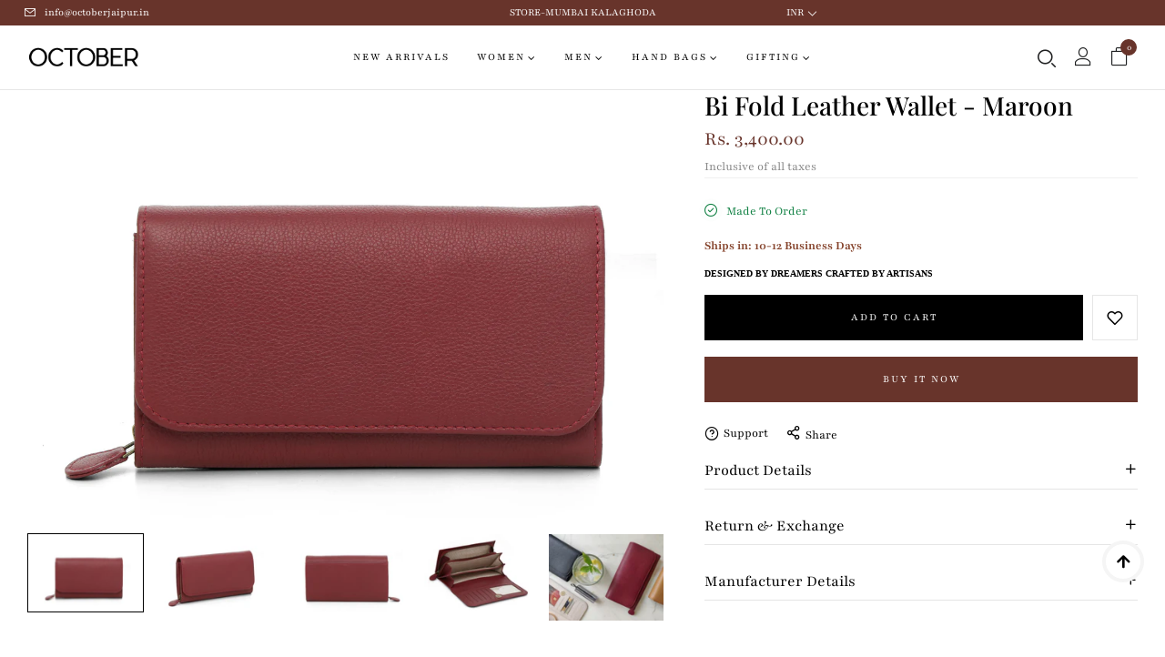

--- FILE ---
content_type: text/html; charset=utf-8
request_url: https://www.octoberjaipur.in/products/bi-fold-leather-wallet-maroon
body_size: 42978
content:
<!doctype html>
<html
  lang="en"
  
>
  <head>

    <!-- Global site tag (gtag.js) - Google Ads: 656758174 -->
<script async src="https://www.googletagmanager.com/gtag/js?id=AW-656758174"></script>
<script>
  window.dataLayer = window.dataLayer || [];
  function gtag(){dataLayer.push(arguments);}
  gtag('js', new Date());

  gtag('config', 'AW-656758174');
</script>
 

  <!--=========================================Footer=========================================-->
<!-- google dynamic remarketing tag for theme.liquid -->

<script type="text/javascript">
  var json_product = {"id":4525539917882,"title":"Bi Fold Leather Wallet - Maroon","handle":"bi-fold-leather-wallet-maroon","description":"\u003cp\u003e\u003cspan\u003eBi-Fold Genuine leather wallet. It has been cleverly crafted with high functionality and minimal aesthetics. It has various compartments to organise your money, cards, bills etc.\u003c\/span\u003e\u003c\/p\u003e\n\u003cp\u003eMore Details \u003c\/p\u003e\n\u003cdiv id=\"demo\" class=\"collapse in\" aria-expanded=\"true\"\u003e\n\u003cdiv class=\"product-more-details\"\u003e\n\u003cdiv ng-bind-html=\"product.ProductDescriptionText | formatText\" class=\"ng-binding\"\u003eHandcrafted in genuine leather\u003cbr\u003e• Cotton lining\u003cbr\u003e• Two open compartments inside\u003cbr\u003e• One zip compartment Inside\u003cbr\u003e• 6 card slots\u003cbr\u003e• Open pocket Outside\u003cbr\u003e• Dimensions : 8\" x 4.25\"\u003cbr\u003e• Leather color : Maroon\u003cbr\u003e\u003cbr\u003e\n\u003c\/div\u003e\n\u003cdiv ng-bind-html=\"product.ProductDescriptionText | formatText\" class=\"ng-binding\"\u003e\u003c\/div\u003e\n\u003cdiv ng-bind-html=\"product.ProductDescriptionText | formatText\" class=\"ng-binding\"\u003e\u003c\/div\u003e\n\u003c\/div\u003e\n\u003c\/div\u003e\n\u003cp\u003e \u003c\/p\u003e","published_at":"2020-07-30T15:37:50+05:30","created_at":"2020-07-30T15:37:50+05:30","vendor":"October Jaipur","type":"","tags":["black","clutch","embossed","evening","leather","wallet","zip wallet"],"price":340000,"price_min":340000,"price_max":340000,"available":true,"price_varies":false,"compare_at_price":null,"compare_at_price_min":0,"compare_at_price_max":0,"compare_at_price_varies":false,"variants":[{"id":31855258959930,"title":"Default Title","option1":"Default Title","option2":null,"option3":null,"sku":"7","requires_shipping":true,"taxable":false,"featured_image":null,"available":true,"name":"Bi Fold Leather Wallet - Maroon","public_title":null,"options":["Default Title"],"price":340000,"weight":0,"compare_at_price":null,"inventory_quantity":5,"inventory_management":"shopify","inventory_policy":"deny","barcode":"","requires_selling_plan":false,"selling_plan_allocations":[]}],"images":["\/\/www.octoberjaipur.in\/cdn\/shop\/products\/Mar1_d78e2f91-21bf-4bc8-a67f-55df169df9c7.jpg?v=1620464072","\/\/www.octoberjaipur.in\/cdn\/shop\/products\/mar3.jpg?v=1620464072","\/\/www.octoberjaipur.in\/cdn\/shop\/products\/Mar2.jpg?v=1620464072","\/\/www.octoberjaipur.in\/cdn\/shop\/products\/MAR4.jpg?v=1620464072","\/\/www.octoberjaipur.in\/cdn\/shop\/products\/IMG_20200818_163623_Bokeh.jpg?v=1620464073"],"featured_image":"\/\/www.octoberjaipur.in\/cdn\/shop\/products\/Mar1_d78e2f91-21bf-4bc8-a67f-55df169df9c7.jpg?v=1620464072","options":["Title"],"media":[{"alt":"Bi Fold Leather Wallet - Maroon - October Jaipur","id":6303946342458,"position":1,"preview_image":{"aspect_ratio":1.49,"height":2650,"width":3948,"src":"\/\/www.octoberjaipur.in\/cdn\/shop\/products\/Mar1_d78e2f91-21bf-4bc8-a67f-55df169df9c7.jpg?v=1620464072"},"aspect_ratio":1.49,"height":2650,"media_type":"image","src":"\/\/www.octoberjaipur.in\/cdn\/shop\/products\/Mar1_d78e2f91-21bf-4bc8-a67f-55df169df9c7.jpg?v=1620464072","width":3948},{"alt":"Bi Fold Leather Wallet - Maroon - October Jaipur","id":6303945130042,"position":2,"preview_image":{"aspect_ratio":1.49,"height":2650,"width":3948,"src":"\/\/www.octoberjaipur.in\/cdn\/shop\/products\/mar3.jpg?v=1620464072"},"aspect_ratio":1.49,"height":2650,"media_type":"image","src":"\/\/www.octoberjaipur.in\/cdn\/shop\/products\/mar3.jpg?v=1620464072","width":3948},{"alt":"Bi Fold Leather Wallet - Maroon - October Jaipur","id":6303946670138,"position":3,"preview_image":{"aspect_ratio":1.49,"height":2650,"width":3948,"src":"\/\/www.octoberjaipur.in\/cdn\/shop\/products\/Mar2.jpg?v=1620464072"},"aspect_ratio":1.49,"height":2650,"media_type":"image","src":"\/\/www.octoberjaipur.in\/cdn\/shop\/products\/Mar2.jpg?v=1620464072","width":3948},{"alt":"Bi Fold Leather Wallet - Maroon - October Jaipur","id":6303945949242,"position":4,"preview_image":{"aspect_ratio":1.49,"height":2650,"width":3948,"src":"\/\/www.octoberjaipur.in\/cdn\/shop\/products\/MAR4.jpg?v=1620464072"},"aspect_ratio":1.49,"height":2650,"media_type":"image","src":"\/\/www.octoberjaipur.in\/cdn\/shop\/products\/MAR4.jpg?v=1620464072","width":3948},{"alt":"Bi Fold Leather Wallet - Maroon - October Jaipur","id":6352198893626,"position":5,"preview_image":{"aspect_ratio":1.333,"height":3264,"width":4352,"src":"\/\/www.octoberjaipur.in\/cdn\/shop\/products\/IMG_20200818_163623_Bokeh.jpg?v=1620464073"},"aspect_ratio":1.333,"height":3264,"media_type":"image","src":"\/\/www.octoberjaipur.in\/cdn\/shop\/products\/IMG_20200818_163623_Bokeh.jpg?v=1620464073","width":4352}],"requires_selling_plan":false,"selling_plan_groups":[],"content":"\u003cp\u003e\u003cspan\u003eBi-Fold Genuine leather wallet. It has been cleverly crafted with high functionality and minimal aesthetics. It has various compartments to organise your money, cards, bills etc.\u003c\/span\u003e\u003c\/p\u003e\n\u003cp\u003eMore Details \u003c\/p\u003e\n\u003cdiv id=\"demo\" class=\"collapse in\" aria-expanded=\"true\"\u003e\n\u003cdiv class=\"product-more-details\"\u003e\n\u003cdiv ng-bind-html=\"product.ProductDescriptionText | formatText\" class=\"ng-binding\"\u003eHandcrafted in genuine leather\u003cbr\u003e• Cotton lining\u003cbr\u003e• Two open compartments inside\u003cbr\u003e• One zip compartment Inside\u003cbr\u003e• 6 card slots\u003cbr\u003e• Open pocket Outside\u003cbr\u003e• Dimensions : 8\" x 4.25\"\u003cbr\u003e• Leather color : Maroon\u003cbr\u003e\u003cbr\u003e\n\u003c\/div\u003e\n\u003cdiv ng-bind-html=\"product.ProductDescriptionText | formatText\" class=\"ng-binding\"\u003e\u003c\/div\u003e\n\u003cdiv ng-bind-html=\"product.ProductDescriptionText | formatText\" class=\"ng-binding\"\u003e\u003c\/div\u003e\n\u003c\/div\u003e\n\u003c\/div\u003e\n\u003cp\u003e \u003c\/p\u003e"};
</script>
<script>
  var ecomm_prodid=[];
  for(var i=0;i<json_product.variants.length;i++)
    ecomm_prodid.push('shopify_IN_4525539917882_'+json_product.variants[i].id);
</script>
<script type="text/javascript">
  var google_tag_params = {
    ecomm_prodid: ecomm_prodid,
    ecomm_pagetype: 'product',
    ecomm_totalvalue: parseFloat('3400.00')
  };
</script>

<script>
  gtag('event', 'page_view', {'send_to': 'AW-656758174',
                              'ecomm_prodid':window.google_tag_params.ecomm_prodid,
                              'ecomm_pagetype': window.google_tag_params.ecomm_pagetype,
                              'ecomm_totalvalue':window.google_tag_params.ecomm_totalvalue
                             });
</script>

    
    <script>
window.KiwiSizing = window.KiwiSizing === undefined ? {} : window.KiwiSizing;
KiwiSizing.shop = "october-jaipur.myshopify.com";


KiwiSizing.data = {
  collections: "410831108,409896260,261558763578,421415172,416404932,415105860,410465796",
  tags: "black,clutch,embossed,evening,leather,wallet,zip wallet",
  product: "4525539917882",
  vendor: "October Jaipur",
  type: "",
  title: "Bi Fold Leather Wallet - Maroon",
  images: ["\/\/www.octoberjaipur.in\/cdn\/shop\/products\/Mar1_d78e2f91-21bf-4bc8-a67f-55df169df9c7.jpg?v=1620464072","\/\/www.octoberjaipur.in\/cdn\/shop\/products\/mar3.jpg?v=1620464072","\/\/www.octoberjaipur.in\/cdn\/shop\/products\/Mar2.jpg?v=1620464072","\/\/www.octoberjaipur.in\/cdn\/shop\/products\/MAR4.jpg?v=1620464072","\/\/www.octoberjaipur.in\/cdn\/shop\/products\/IMG_20200818_163623_Bokeh.jpg?v=1620464073"],
  options: [{"name":"Title","position":1,"values":["Default Title"]}],
  variants: [{"id":31855258959930,"title":"Default Title","option1":"Default Title","option2":null,"option3":null,"sku":"7","requires_shipping":true,"taxable":false,"featured_image":null,"available":true,"name":"Bi Fold Leather Wallet - Maroon","public_title":null,"options":["Default Title"],"price":340000,"weight":0,"compare_at_price":null,"inventory_quantity":5,"inventory_management":"shopify","inventory_policy":"deny","barcode":"","requires_selling_plan":false,"selling_plan_allocations":[]}],
};

</script>
    <meta charset="utf-8">
    <meta http-equiv="X-UA-Compatible" content="IE=edge,chrome=1">
    <link rel="shortcut icon" href="//www.octoberjaipur.in/cdn/shop/files/Untitled_design.svg?crop=center&height=32&v=1750939437&width=32" type="image/png">
    <title>
      Bi Fold Leather Wallet - Maroon
      
      
       &ndash; October Jaipur
    </title>
    <meta name="description" content="Bi-Fold Genuine leather wallet. It has been cleverly crafted with high functionality and minimal aesthetics. It has various compartments to organise your money, cards, bills etc. More Details  Handcrafted in genuine leather• Cotton lining• Two open compartments inside• One zip compartment Inside• 6 card slots• Open poc">
    <meta property="og:site_name" content="October Jaipur">
<meta property="og:url" content="https://www.octoberjaipur.in/products/bi-fold-leather-wallet-maroon">
<meta property="og:title" content="Bi Fold Leather Wallet - Maroon">
<meta property="og:type" content="product">
<meta property="og:description" content="Bi-Fold Genuine leather wallet. It has been cleverly crafted with high functionality and minimal aesthetics. It has various compartments to organise your money, cards, bills etc. More Details  Handcrafted in genuine leather• Cotton lining• Two open compartments inside• One zip compartment Inside• 6 card slots• Open poc"><meta property="og:price:amount" content="3,400.00">
  <meta property="og:price:currency" content="INR"><meta property="og:image" content="http://www.octoberjaipur.in/cdn/shop/products/Mar1_d78e2f91-21bf-4bc8-a67f-55df169df9c7.jpg?crop=center&height=1200&v=1620464072&width=1200"><meta property="og:image" content="http://www.octoberjaipur.in/cdn/shop/products/mar3.jpg?crop=center&height=1200&v=1620464072&width=1200"><meta property="og:image" content="http://www.octoberjaipur.in/cdn/shop/products/Mar2.jpg?crop=center&height=1200&v=1620464072&width=1200">
<meta property="og:image:secure_url" content="https://www.octoberjaipur.in/cdn/shop/products/Mar1_d78e2f91-21bf-4bc8-a67f-55df169df9c7.jpg?crop=center&height=1200&v=1620464072&width=1200"><meta property="og:image:secure_url" content="https://www.octoberjaipur.in/cdn/shop/products/mar3.jpg?crop=center&height=1200&v=1620464072&width=1200"><meta property="og:image:secure_url" content="https://www.octoberjaipur.in/cdn/shop/products/Mar2.jpg?crop=center&height=1200&v=1620464072&width=1200">
<meta name="twitter:card" content="summary_large_image">
<meta name="twitter:title" content="Bi Fold Leather Wallet - Maroon">
<meta name="twitter:description" content="Bi-Fold Genuine leather wallet. It has been cleverly crafted with high functionality and minimal aesthetics. It has various compartments to organise your money, cards, bills etc. More Details  Handcrafted in genuine leather• Cotton lining• Two open compartments inside• One zip compartment Inside• 6 card slots• Open poc">

    
    
    <link rel="canonical" href="https://www.octoberjaipur.in/products/bi-fold-leather-wallet-maroon">
    <meta name="viewport" content="width=device-width,initial-scale=1,shrink-to-fit=no, user-scalable=no">
    <meta name="theme-color" content="">

    <link href="//www.octoberjaipur.in/cdn/shop/t/24/assets/photoswipe.css?v=39429184012953060561669876118" rel="stylesheet" type="text/css" media="all" />
<link href="//www.octoberjaipur.in/cdn/shop/t/24/assets/icomoon.css?v=82047909115246979331669876117" rel="stylesheet" type="text/css" media="all" />
<link href="//www.octoberjaipur.in/cdn/shop/t/24/assets/feather.css?v=102398783625551263341669876116" rel="stylesheet" type="text/css" media="all" />
<link href="//www.octoberjaipur.in/cdn/shop/t/24/assets/bwpfont.css?v=140261647831901476601669876115" rel="stylesheet" type="text/css" media="all" />
<link href="//www.octoberjaipur.in/cdn/shop/t/24/assets/fonts.css?6132" rel="stylesheet" type="text/css" media="all" />
<link href="//www.octoberjaipur.in/cdn/shop/t/24/assets/site.scss.css?v=100572346284781603301765019664" rel="stylesheet" type="text/css" media="all" />
<link href="//www.octoberjaipur.in/cdn/shop/t/24/assets/section.scss.css?v=135812188375133702071765019664" rel="stylesheet" type="text/css" media="all" />
<link href="//www.octoberjaipur.in/cdn/shop/t/24/assets/product.scss.css?v=7365071986961135961750504015" rel="stylesheet" type="text/css" media="all" />
<link href="//www.octoberjaipur.in/cdn/shop/t/24/assets/custom.css?v=81974629987640669661757604839" rel="stylesheet" type="text/css" media="all" />

    <script>
  window.wpbingo = window.wpbingo || {};wpbingo.strings = {
    moneyFormat: "\u003cspan class=money\u003eRs. {{amount}}\u003c\/span\u003e",
    zoomClose: "Close (Esc)",
    zoomPrev: "Previous (Left arrow key)",
    zoomNext: "Next (Right arrow key)",
    productSlideLabel: "Slide [slide_number] of [slide_max].",
    countdownDays: "Days",
    countdownHours: "Hours",
    countdownMinutes: "Mins",
    countdownSeconds: "Secs",
    countdownFinish: "This offer has expired!",
    external: "Buy product",
	add_to_cart: "Add to Cart",
	view_group: "View group product",
    soldOut: "Sold Out",
    unavailable: "Unavailable",
    inStock: "In stock",
    outStock: "Out of stock",
    cartEmpty: "Your cart is currently empty.",
    cartCookies: "Enable cookies to use the shopping cart",
    newsletterSuccess: "Thanks for subscribing"
  };
  wpbingo.settings = {
    cartType: "drawer",
    enableReview: false,
    enablePreLoading: true,
    sidebarMultiChoise: true,
    enableQuickView: true,
	enableGiftCard: false,
    quickViewVariantType: "radio",
	filter_name_1	: "Size",
	select_filter_1	: "label",
	filter_name_2	: "Color",
	select_filter_2	: "color",
	filter_name_3	: "Style",
	select_filter_3	: "image",
	size_option		: 30,
	style_option	: "circle",
    fileURL: "//www.octoberjaipur.in/cdn/shop/files/"
  };
  wpbingo.loading = '<div class="wpbingo-loading"><div class="wpbingo-loading__icon"><span></span><span></span><span></span><span></span></div></div>';
</script><script src="//www.octoberjaipur.in/cdn/shop/t/24/assets/custom.js?v=100685917650863746271731250457" defer="defer"></script>



    <!-- miniOrange SCRIPT START --><script src="https://store.xecurify.com/moas/rest/shopify/check?shop=october-jaipur.myshopify.com" ></script>
<script>const baseUrlAnalytics="https://store-analytics.xecurify.com/analytics",fpPromise=import("https://openfpcdn.io/fingerprintjs/v3").then((t=>t.load()));var visitorId;function httpGet(t="",o={}){let e=JSON.stringify(o);const n=t;let s=new XMLHttpRequest;s.open("POST",n,!0),s.setRequestHeader("Content-type","application/json; charset=UTF-8"),s.send(e),s.onload=function(){200===s.status?console.log("Post successfully created!"):console.log("error")}}function userReport(){const t=baseUrlAnalytics+"/userinfo?";fpPromise.then((t=>t.get())).then((o=>{var e={fingerprint:visitorId=o.visitorId,storeUrl:window.location.host,pageUrl:window.location.href};httpGet(t,e)}))}window.onload=userReport();</script><!-- miniOrange SCRIPT END --> 
 <script>window.performance && window.performance.mark && window.performance.mark('shopify.content_for_header.start');</script><meta name="google-site-verification" content="4rXu1fOB2sNPFq1O_j1EoWvhsde4EDBoQkLRZQNwVzk">
<meta name="google-site-verification" content="YouUPHMQZNLWNaiQ-2TKN5KQNvw4jibc-ZCM_xMiYDM">
<meta id="shopify-digital-wallet" name="shopify-digital-wallet" content="/16625745/digital_wallets/dialog">
<meta id="in-context-paypal-metadata" data-shop-id="16625745" data-venmo-supported="false" data-environment="production" data-locale="en_US" data-paypal-v4="true" data-currency="INR">
<link rel="alternate" type="application/json+oembed" href="https://www.octoberjaipur.in/products/bi-fold-leather-wallet-maroon.oembed">
<script async="async" src="/checkouts/internal/preloads.js?locale=en-IN"></script>
<script id="shopify-features" type="application/json">{"accessToken":"63b7306eeb2abf48a07cdd1681dfa87c","betas":["rich-media-storefront-analytics"],"domain":"www.octoberjaipur.in","predictiveSearch":true,"shopId":16625745,"locale":"en"}</script>
<script>var Shopify = Shopify || {};
Shopify.shop = "october-jaipur.myshopify.com";
Shopify.locale = "en";
Shopify.currency = {"active":"INR","rate":"1.0"};
Shopify.country = "IN";
Shopify.theme = {"name":"October Jaipur New[08-01-2022]","id":122008764474,"schema_name":"Wpbingo","schema_version":"1.1.1","theme_store_id":null,"role":"main"};
Shopify.theme.handle = "null";
Shopify.theme.style = {"id":null,"handle":null};
Shopify.cdnHost = "www.octoberjaipur.in/cdn";
Shopify.routes = Shopify.routes || {};
Shopify.routes.root = "/";</script>
<script type="module">!function(o){(o.Shopify=o.Shopify||{}).modules=!0}(window);</script>
<script>!function(o){function n(){var o=[];function n(){o.push(Array.prototype.slice.apply(arguments))}return n.q=o,n}var t=o.Shopify=o.Shopify||{};t.loadFeatures=n(),t.autoloadFeatures=n()}(window);</script>
<script id="shop-js-analytics" type="application/json">{"pageType":"product"}</script>
<script defer="defer" async type="module" src="//www.octoberjaipur.in/cdn/shopifycloud/shop-js/modules/v2/client.init-shop-cart-sync_D0dqhulL.en.esm.js"></script>
<script defer="defer" async type="module" src="//www.octoberjaipur.in/cdn/shopifycloud/shop-js/modules/v2/chunk.common_CpVO7qML.esm.js"></script>
<script type="module">
  await import("//www.octoberjaipur.in/cdn/shopifycloud/shop-js/modules/v2/client.init-shop-cart-sync_D0dqhulL.en.esm.js");
await import("//www.octoberjaipur.in/cdn/shopifycloud/shop-js/modules/v2/chunk.common_CpVO7qML.esm.js");

  window.Shopify.SignInWithShop?.initShopCartSync?.({"fedCMEnabled":true,"windoidEnabled":true});

</script>
<script>(function() {
  var isLoaded = false;
  function asyncLoad() {
    if (isLoaded) return;
    isLoaded = true;
    var urls = ["https:\/\/cdn.shopify.com\/s\/files\/1\/0683\/1371\/0892\/files\/splmn-shopify-prod-August-31.min.js?v=1693985059\u0026shop=october-jaipur.myshopify.com","https:\/\/app.kiwisizing.com\/web\/js\/dist\/kiwiSizing\/plugin\/SizingPlugin.prod.js?v=329\u0026shop=october-jaipur.myshopify.com","https:\/\/tracker.wigzopush.com\/shopify.js?orgtoken=f-i2xYwzSdiTz75WUJs_Eg\u0026shop=october-jaipur.myshopify.com","https:\/\/sr-cdn.shiprocket.in\/sr-promise\/static\/uc.js?channel_id=4\u0026sr_company_id=1039908\u0026shop=october-jaipur.myshopify.com","https:\/\/sr-cdn.shiprocket.in\/sr-promise\/static\/uc.js?channel_id=4\u0026sr_company_id=3749412\u0026shop=october-jaipur.myshopify.com"];
    for (var i = 0; i < urls.length; i++) {
      var s = document.createElement('script');
      s.type = 'text/javascript';
      s.async = true;
      s.src = urls[i];
      var x = document.getElementsByTagName('script')[0];
      x.parentNode.insertBefore(s, x);
    }
  };
  if(window.attachEvent) {
    window.attachEvent('onload', asyncLoad);
  } else {
    window.addEventListener('load', asyncLoad, false);
  }
})();</script>
<script id="__st">var __st={"a":16625745,"offset":19800,"reqid":"6ec8ebe9-80fa-4f78-bc56-a6cb4ef6990f-1765152327","pageurl":"www.octoberjaipur.in\/products\/bi-fold-leather-wallet-maroon","u":"8a0c7b0fa1a8","p":"product","rtyp":"product","rid":4525539917882};</script>
<script>window.ShopifyPaypalV4VisibilityTracking = true;</script>
<script id="captcha-bootstrap">!function(){'use strict';const t='contact',e='account',n='new_comment',o=[[t,t],['blogs',n],['comments',n],[t,'customer']],c=[[e,'customer_login'],[e,'guest_login'],[e,'recover_customer_password'],[e,'create_customer']],r=t=>t.map((([t,e])=>`form[action*='/${t}']:not([data-nocaptcha='true']) input[name='form_type'][value='${e}']`)).join(','),a=t=>()=>t?[...document.querySelectorAll(t)].map((t=>t.form)):[];function s(){const t=[...o],e=r(t);return a(e)}const i='password',u='form_key',d=['recaptcha-v3-token','g-recaptcha-response','h-captcha-response',i],f=()=>{try{return window.sessionStorage}catch{return}},m='__shopify_v',_=t=>t.elements[u];function p(t,e,n=!1){try{const o=window.sessionStorage,c=JSON.parse(o.getItem(e)),{data:r}=function(t){const{data:e,action:n}=t;return t[m]||n?{data:e,action:n}:{data:t,action:n}}(c);for(const[e,n]of Object.entries(r))t.elements[e]&&(t.elements[e].value=n);n&&o.removeItem(e)}catch(o){console.error('form repopulation failed',{error:o})}}const l='form_type',E='cptcha';function T(t){t.dataset[E]=!0}const w=window,h=w.document,L='Shopify',v='ce_forms',y='captcha';let A=!1;((t,e)=>{const n=(g='f06e6c50-85a8-45c8-87d0-21a2b65856fe',I='https://cdn.shopify.com/shopifycloud/storefront-forms-hcaptcha/ce_storefront_forms_captcha_hcaptcha.v1.5.2.iife.js',D={infoText:'Protected by hCaptcha',privacyText:'Privacy',termsText:'Terms'},(t,e,n)=>{const o=w[L][v],c=o.bindForm;if(c)return c(t,g,e,D).then(n);var r;o.q.push([[t,g,e,D],n]),r=I,A||(h.body.append(Object.assign(h.createElement('script'),{id:'captcha-provider',async:!0,src:r})),A=!0)});var g,I,D;w[L]=w[L]||{},w[L][v]=w[L][v]||{},w[L][v].q=[],w[L][y]=w[L][y]||{},w[L][y].protect=function(t,e){n(t,void 0,e),T(t)},Object.freeze(w[L][y]),function(t,e,n,w,h,L){const[v,y,A,g]=function(t,e,n){const i=e?o:[],u=t?c:[],d=[...i,...u],f=r(d),m=r(i),_=r(d.filter((([t,e])=>n.includes(e))));return[a(f),a(m),a(_),s()]}(w,h,L),I=t=>{const e=t.target;return e instanceof HTMLFormElement?e:e&&e.form},D=t=>v().includes(t);t.addEventListener('submit',(t=>{const e=I(t);if(!e)return;const n=D(e)&&!e.dataset.hcaptchaBound&&!e.dataset.recaptchaBound,o=_(e),c=g().includes(e)&&(!o||!o.value);(n||c)&&t.preventDefault(),c&&!n&&(function(t){try{if(!f())return;!function(t){const e=f();if(!e)return;const n=_(t);if(!n)return;const o=n.value;o&&e.removeItem(o)}(t);const e=Array.from(Array(32),(()=>Math.random().toString(36)[2])).join('');!function(t,e){_(t)||t.append(Object.assign(document.createElement('input'),{type:'hidden',name:u})),t.elements[u].value=e}(t,e),function(t,e){const n=f();if(!n)return;const o=[...t.querySelectorAll(`input[type='${i}']`)].map((({name:t})=>t)),c=[...d,...o],r={};for(const[a,s]of new FormData(t).entries())c.includes(a)||(r[a]=s);n.setItem(e,JSON.stringify({[m]:1,action:t.action,data:r}))}(t,e)}catch(e){console.error('failed to persist form',e)}}(e),e.submit())}));const S=(t,e)=>{t&&!t.dataset[E]&&(n(t,e.some((e=>e===t))),T(t))};for(const o of['focusin','change'])t.addEventListener(o,(t=>{const e=I(t);D(e)&&S(e,y())}));const B=e.get('form_key'),M=e.get(l),P=B&&M;t.addEventListener('DOMContentLoaded',(()=>{const t=y();if(P)for(const e of t)e.elements[l].value===M&&p(e,B);[...new Set([...A(),...v().filter((t=>'true'===t.dataset.shopifyCaptcha))])].forEach((e=>S(e,t)))}))}(h,new URLSearchParams(w.location.search),n,t,e,['guest_login'])})(!0,!1)}();</script>
<script integrity="sha256-52AcMU7V7pcBOXWImdc/TAGTFKeNjmkeM1Pvks/DTgc=" data-source-attribution="shopify.loadfeatures" defer="defer" src="//www.octoberjaipur.in/cdn/shopifycloud/storefront/assets/storefront/load_feature-81c60534.js" crossorigin="anonymous"></script>
<script data-source-attribution="shopify.dynamic_checkout.dynamic.init">var Shopify=Shopify||{};Shopify.PaymentButton=Shopify.PaymentButton||{isStorefrontPortableWallets:!0,init:function(){window.Shopify.PaymentButton.init=function(){};var t=document.createElement("script");t.src="https://www.octoberjaipur.in/cdn/shopifycloud/portable-wallets/latest/portable-wallets.en.js",t.type="module",document.head.appendChild(t)}};
</script>
<script data-source-attribution="shopify.dynamic_checkout.buyer_consent">
  function portableWalletsHideBuyerConsent(e){var t=document.getElementById("shopify-buyer-consent"),n=document.getElementById("shopify-subscription-policy-button");t&&n&&(t.classList.add("hidden"),t.setAttribute("aria-hidden","true"),n.removeEventListener("click",e))}function portableWalletsShowBuyerConsent(e){var t=document.getElementById("shopify-buyer-consent"),n=document.getElementById("shopify-subscription-policy-button");t&&n&&(t.classList.remove("hidden"),t.removeAttribute("aria-hidden"),n.addEventListener("click",e))}window.Shopify?.PaymentButton&&(window.Shopify.PaymentButton.hideBuyerConsent=portableWalletsHideBuyerConsent,window.Shopify.PaymentButton.showBuyerConsent=portableWalletsShowBuyerConsent);
</script>
<script>
  function portableWalletsCleanup(e){e&&e.src&&console.error("Failed to load portable wallets script "+e.src);var t=document.querySelectorAll("shopify-accelerated-checkout .shopify-payment-button__skeleton, shopify-accelerated-checkout-cart .wallet-cart-button__skeleton"),e=document.getElementById("shopify-buyer-consent");for(let e=0;e<t.length;e++)t[e].remove();e&&e.remove()}function portableWalletsNotLoadedAsModule(e){e instanceof ErrorEvent&&"string"==typeof e.message&&e.message.includes("import.meta")&&"string"==typeof e.filename&&e.filename.includes("portable-wallets")&&(window.removeEventListener("error",portableWalletsNotLoadedAsModule),window.Shopify.PaymentButton.failedToLoad=e,"loading"===document.readyState?document.addEventListener("DOMContentLoaded",window.Shopify.PaymentButton.init):window.Shopify.PaymentButton.init())}window.addEventListener("error",portableWalletsNotLoadedAsModule);
</script>

<script type="module" src="https://www.octoberjaipur.in/cdn/shopifycloud/portable-wallets/latest/portable-wallets.en.js" onError="portableWalletsCleanup(this)" crossorigin="anonymous"></script>
<script nomodule>
  document.addEventListener("DOMContentLoaded", portableWalletsCleanup);
</script>

<script id='scb4127' type='text/javascript' async='' src='https://www.octoberjaipur.in/cdn/shopifycloud/privacy-banner/storefront-banner.js'></script><link id="shopify-accelerated-checkout-styles" rel="stylesheet" media="screen" href="https://www.octoberjaipur.in/cdn/shopifycloud/portable-wallets/latest/accelerated-checkout-backwards-compat.css" crossorigin="anonymous">
<style id="shopify-accelerated-checkout-cart">
        #shopify-buyer-consent {
  margin-top: 1em;
  display: inline-block;
  width: 100%;
}

#shopify-buyer-consent.hidden {
  display: none;
}

#shopify-subscription-policy-button {
  background: none;
  border: none;
  padding: 0;
  text-decoration: underline;
  font-size: inherit;
  cursor: pointer;
}

#shopify-subscription-policy-button::before {
  box-shadow: none;
}

      </style>

<script>window.performance && window.performance.mark && window.performance.mark('shopify.content_for_header.end');</script> 
  <script src="https://cdn.shopify.com/extensions/019a2447-b23c-7353-98dd-0ebd300648f6/theme-app-ext-9/assets/superlemon-loader.js" type="text/javascript" defer="defer"></script>
<link href="https://cdn.shopify.com/extensions/019a2447-b23c-7353-98dd-0ebd300648f6/theme-app-ext-9/assets/superlemon.css" rel="stylesheet" type="text/css" media="all">
<link href="https://monorail-edge.shopifysvc.com" rel="dns-prefetch">
<script>(function(){if ("sendBeacon" in navigator && "performance" in window) {try {var session_token_from_headers = performance.getEntriesByType('navigation')[0].serverTiming.find(x => x.name == '_s').description;} catch {var session_token_from_headers = undefined;}var session_cookie_matches = document.cookie.match(/_shopify_s=([^;]*)/);var session_token_from_cookie = session_cookie_matches && session_cookie_matches.length === 2 ? session_cookie_matches[1] : "";var session_token = session_token_from_headers || session_token_from_cookie || "";function handle_abandonment_event(e) {var entries = performance.getEntries().filter(function(entry) {return /monorail-edge.shopifysvc.com/.test(entry.name);});if (!window.abandonment_tracked && entries.length === 0) {window.abandonment_tracked = true;var currentMs = Date.now();var navigation_start = performance.timing.navigationStart;var payload = {shop_id: 16625745,url: window.location.href,navigation_start,duration: currentMs - navigation_start,session_token,page_type: "product"};window.navigator.sendBeacon("https://monorail-edge.shopifysvc.com/v1/produce", JSON.stringify({schema_id: "online_store_buyer_site_abandonment/1.1",payload: payload,metadata: {event_created_at_ms: currentMs,event_sent_at_ms: currentMs}}));}}window.addEventListener('pagehide', handle_abandonment_event);}}());</script>
<script id="web-pixels-manager-setup">(function e(e,d,r,n,o){if(void 0===o&&(o={}),!Boolean(null===(a=null===(i=window.Shopify)||void 0===i?void 0:i.analytics)||void 0===a?void 0:a.replayQueue)){var i,a;window.Shopify=window.Shopify||{};var t=window.Shopify;t.analytics=t.analytics||{};var s=t.analytics;s.replayQueue=[],s.publish=function(e,d,r){return s.replayQueue.push([e,d,r]),!0};try{self.performance.mark("wpm:start")}catch(e){}var l=function(){var e={modern:/Edge?\/(1{2}[4-9]|1[2-9]\d|[2-9]\d{2}|\d{4,})\.\d+(\.\d+|)|Firefox\/(1{2}[4-9]|1[2-9]\d|[2-9]\d{2}|\d{4,})\.\d+(\.\d+|)|Chrom(ium|e)\/(9{2}|\d{3,})\.\d+(\.\d+|)|(Maci|X1{2}).+ Version\/(15\.\d+|(1[6-9]|[2-9]\d|\d{3,})\.\d+)([,.]\d+|)( \(\w+\)|)( Mobile\/\w+|) Safari\/|Chrome.+OPR\/(9{2}|\d{3,})\.\d+\.\d+|(CPU[ +]OS|iPhone[ +]OS|CPU[ +]iPhone|CPU IPhone OS|CPU iPad OS)[ +]+(15[._]\d+|(1[6-9]|[2-9]\d|\d{3,})[._]\d+)([._]\d+|)|Android:?[ /-](13[3-9]|1[4-9]\d|[2-9]\d{2}|\d{4,})(\.\d+|)(\.\d+|)|Android.+Firefox\/(13[5-9]|1[4-9]\d|[2-9]\d{2}|\d{4,})\.\d+(\.\d+|)|Android.+Chrom(ium|e)\/(13[3-9]|1[4-9]\d|[2-9]\d{2}|\d{4,})\.\d+(\.\d+|)|SamsungBrowser\/([2-9]\d|\d{3,})\.\d+/,legacy:/Edge?\/(1[6-9]|[2-9]\d|\d{3,})\.\d+(\.\d+|)|Firefox\/(5[4-9]|[6-9]\d|\d{3,})\.\d+(\.\d+|)|Chrom(ium|e)\/(5[1-9]|[6-9]\d|\d{3,})\.\d+(\.\d+|)([\d.]+$|.*Safari\/(?![\d.]+ Edge\/[\d.]+$))|(Maci|X1{2}).+ Version\/(10\.\d+|(1[1-9]|[2-9]\d|\d{3,})\.\d+)([,.]\d+|)( \(\w+\)|)( Mobile\/\w+|) Safari\/|Chrome.+OPR\/(3[89]|[4-9]\d|\d{3,})\.\d+\.\d+|(CPU[ +]OS|iPhone[ +]OS|CPU[ +]iPhone|CPU IPhone OS|CPU iPad OS)[ +]+(10[._]\d+|(1[1-9]|[2-9]\d|\d{3,})[._]\d+)([._]\d+|)|Android:?[ /-](13[3-9]|1[4-9]\d|[2-9]\d{2}|\d{4,})(\.\d+|)(\.\d+|)|Mobile Safari.+OPR\/([89]\d|\d{3,})\.\d+\.\d+|Android.+Firefox\/(13[5-9]|1[4-9]\d|[2-9]\d{2}|\d{4,})\.\d+(\.\d+|)|Android.+Chrom(ium|e)\/(13[3-9]|1[4-9]\d|[2-9]\d{2}|\d{4,})\.\d+(\.\d+|)|Android.+(UC? ?Browser|UCWEB|U3)[ /]?(15\.([5-9]|\d{2,})|(1[6-9]|[2-9]\d|\d{3,})\.\d+)\.\d+|SamsungBrowser\/(5\.\d+|([6-9]|\d{2,})\.\d+)|Android.+MQ{2}Browser\/(14(\.(9|\d{2,})|)|(1[5-9]|[2-9]\d|\d{3,})(\.\d+|))(\.\d+|)|K[Aa][Ii]OS\/(3\.\d+|([4-9]|\d{2,})\.\d+)(\.\d+|)/},d=e.modern,r=e.legacy,n=navigator.userAgent;return n.match(d)?"modern":n.match(r)?"legacy":"unknown"}(),u="modern"===l?"modern":"legacy",c=(null!=n?n:{modern:"",legacy:""})[u],f=function(e){return[e.baseUrl,"/wpm","/b",e.hashVersion,"modern"===e.buildTarget?"m":"l",".js"].join("")}({baseUrl:d,hashVersion:r,buildTarget:u}),m=function(e){var d=e.version,r=e.bundleTarget,n=e.surface,o=e.pageUrl,i=e.monorailEndpoint;return{emit:function(e){var a=e.status,t=e.errorMsg,s=(new Date).getTime(),l=JSON.stringify({metadata:{event_sent_at_ms:s},events:[{schema_id:"web_pixels_manager_load/3.1",payload:{version:d,bundle_target:r,page_url:o,status:a,surface:n,error_msg:t},metadata:{event_created_at_ms:s}}]});if(!i)return console&&console.warn&&console.warn("[Web Pixels Manager] No Monorail endpoint provided, skipping logging."),!1;try{return self.navigator.sendBeacon.bind(self.navigator)(i,l)}catch(e){}var u=new XMLHttpRequest;try{return u.open("POST",i,!0),u.setRequestHeader("Content-Type","text/plain"),u.send(l),!0}catch(e){return console&&console.warn&&console.warn("[Web Pixels Manager] Got an unhandled error while logging to Monorail."),!1}}}}({version:r,bundleTarget:l,surface:e.surface,pageUrl:self.location.href,monorailEndpoint:e.monorailEndpoint});try{o.browserTarget=l,function(e){var d=e.src,r=e.async,n=void 0===r||r,o=e.onload,i=e.onerror,a=e.sri,t=e.scriptDataAttributes,s=void 0===t?{}:t,l=document.createElement("script"),u=document.querySelector("head"),c=document.querySelector("body");if(l.async=n,l.src=d,a&&(l.integrity=a,l.crossOrigin="anonymous"),s)for(var f in s)if(Object.prototype.hasOwnProperty.call(s,f))try{l.dataset[f]=s[f]}catch(e){}if(o&&l.addEventListener("load",o),i&&l.addEventListener("error",i),u)u.appendChild(l);else{if(!c)throw new Error("Did not find a head or body element to append the script");c.appendChild(l)}}({src:f,async:!0,onload:function(){if(!function(){var e,d;return Boolean(null===(d=null===(e=window.Shopify)||void 0===e?void 0:e.analytics)||void 0===d?void 0:d.initialized)}()){var d=window.webPixelsManager.init(e)||void 0;if(d){var r=window.Shopify.analytics;r.replayQueue.forEach((function(e){var r=e[0],n=e[1],o=e[2];d.publishCustomEvent(r,n,o)})),r.replayQueue=[],r.publish=d.publishCustomEvent,r.visitor=d.visitor,r.initialized=!0}}},onerror:function(){return m.emit({status:"failed",errorMsg:"".concat(f," has failed to load")})},sri:function(e){var d=/^sha384-[A-Za-z0-9+/=]+$/;return"string"==typeof e&&d.test(e)}(c)?c:"",scriptDataAttributes:o}),m.emit({status:"loading"})}catch(e){m.emit({status:"failed",errorMsg:(null==e?void 0:e.message)||"Unknown error"})}}})({shopId: 16625745,storefrontBaseUrl: "https://www.octoberjaipur.in",extensionsBaseUrl: "https://extensions.shopifycdn.com/cdn/shopifycloud/web-pixels-manager",monorailEndpoint: "https://monorail-edge.shopifysvc.com/unstable/produce_batch",surface: "storefront-renderer",enabledBetaFlags: ["2dca8a86"],webPixelsConfigList: [{"id":"236486714","configuration":"{\"config\":\"{\\\"pixel_id\\\":\\\"G-0FKJNH009T\\\",\\\"target_country\\\":\\\"IN\\\",\\\"gtag_events\\\":[{\\\"type\\\":\\\"search\\\",\\\"action_label\\\":[\\\"G-0FKJNH009T\\\",\\\"AW-656758174\\\/21idCJ2mmuwBEJ6rlbkC\\\"]},{\\\"type\\\":\\\"begin_checkout\\\",\\\"action_label\\\":[\\\"G-0FKJNH009T\\\",\\\"AW-656758174\\\/FIChCJqmmuwBEJ6rlbkC\\\"]},{\\\"type\\\":\\\"view_item\\\",\\\"action_label\\\":[\\\"G-0FKJNH009T\\\",\\\"AW-656758174\\\/OPU4CJSmmuwBEJ6rlbkC\\\",\\\"MC-J7294187XQ\\\"]},{\\\"type\\\":\\\"purchase\\\",\\\"action_label\\\":[\\\"G-0FKJNH009T\\\",\\\"AW-656758174\\\/IG-jCJGmmuwBEJ6rlbkC\\\",\\\"MC-J7294187XQ\\\"]},{\\\"type\\\":\\\"page_view\\\",\\\"action_label\\\":[\\\"G-0FKJNH009T\\\",\\\"AW-656758174\\\/17vHCI6mmuwBEJ6rlbkC\\\",\\\"MC-J7294187XQ\\\"]},{\\\"type\\\":\\\"add_payment_info\\\",\\\"action_label\\\":[\\\"G-0FKJNH009T\\\",\\\"AW-656758174\\\/pY5TCKCmmuwBEJ6rlbkC\\\"]},{\\\"type\\\":\\\"add_to_cart\\\",\\\"action_label\\\":[\\\"G-0FKJNH009T\\\",\\\"AW-656758174\\\/GEXqCJemmuwBEJ6rlbkC\\\"]}],\\\"enable_monitoring_mode\\\":false}\"}","eventPayloadVersion":"v1","runtimeContext":"OPEN","scriptVersion":"b2a88bafab3e21179ed38636efcd8a93","type":"APP","apiClientId":1780363,"privacyPurposes":[],"dataSharingAdjustments":{"protectedCustomerApprovalScopes":["read_customer_address","read_customer_email","read_customer_name","read_customer_personal_data","read_customer_phone"]}},{"id":"97026106","configuration":"{\"pixel_id\":\"789442125550702\",\"pixel_type\":\"facebook_pixel\",\"metaapp_system_user_token\":\"-\"}","eventPayloadVersion":"v1","runtimeContext":"OPEN","scriptVersion":"ca16bc87fe92b6042fbaa3acc2fbdaa6","type":"APP","apiClientId":2329312,"privacyPurposes":["ANALYTICS","MARKETING","SALE_OF_DATA"],"dataSharingAdjustments":{"protectedCustomerApprovalScopes":["read_customer_address","read_customer_email","read_customer_name","read_customer_personal_data","read_customer_phone"]}},{"id":"50364474","eventPayloadVersion":"v1","runtimeContext":"LAX","scriptVersion":"1","type":"CUSTOM","privacyPurposes":["ANALYTICS"],"name":"Google Analytics tag (migrated)"},{"id":"shopify-app-pixel","configuration":"{}","eventPayloadVersion":"v1","runtimeContext":"STRICT","scriptVersion":"0450","apiClientId":"shopify-pixel","type":"APP","privacyPurposes":["ANALYTICS","MARKETING"]},{"id":"shopify-custom-pixel","eventPayloadVersion":"v1","runtimeContext":"LAX","scriptVersion":"0450","apiClientId":"shopify-pixel","type":"CUSTOM","privacyPurposes":["ANALYTICS","MARKETING"]}],isMerchantRequest: false,initData: {"shop":{"name":"October Jaipur","paymentSettings":{"currencyCode":"INR"},"myshopifyDomain":"october-jaipur.myshopify.com","countryCode":"IN","storefrontUrl":"https:\/\/www.octoberjaipur.in"},"customer":null,"cart":null,"checkout":null,"productVariants":[{"price":{"amount":3400.0,"currencyCode":"INR"},"product":{"title":"Bi Fold Leather Wallet - Maroon","vendor":"October Jaipur","id":"4525539917882","untranslatedTitle":"Bi Fold Leather Wallet - Maroon","url":"\/products\/bi-fold-leather-wallet-maroon","type":""},"id":"31855258959930","image":{"src":"\/\/www.octoberjaipur.in\/cdn\/shop\/products\/Mar1_d78e2f91-21bf-4bc8-a67f-55df169df9c7.jpg?v=1620464072"},"sku":"7","title":"Default Title","untranslatedTitle":"Default Title"}],"purchasingCompany":null},},"https://www.octoberjaipur.in/cdn","ae1676cfwd2530674p4253c800m34e853cb",{"modern":"","legacy":""},{"shopId":"16625745","storefrontBaseUrl":"https:\/\/www.octoberjaipur.in","extensionBaseUrl":"https:\/\/extensions.shopifycdn.com\/cdn\/shopifycloud\/web-pixels-manager","surface":"storefront-renderer","enabledBetaFlags":"[\"2dca8a86\"]","isMerchantRequest":"false","hashVersion":"ae1676cfwd2530674p4253c800m34e853cb","publish":"custom","events":"[[\"page_viewed\",{}],[\"product_viewed\",{\"productVariant\":{\"price\":{\"amount\":3400.0,\"currencyCode\":\"INR\"},\"product\":{\"title\":\"Bi Fold Leather Wallet - Maroon\",\"vendor\":\"October Jaipur\",\"id\":\"4525539917882\",\"untranslatedTitle\":\"Bi Fold Leather Wallet - Maroon\",\"url\":\"\/products\/bi-fold-leather-wallet-maroon\",\"type\":\"\"},\"id\":\"31855258959930\",\"image\":{\"src\":\"\/\/www.octoberjaipur.in\/cdn\/shop\/products\/Mar1_d78e2f91-21bf-4bc8-a67f-55df169df9c7.jpg?v=1620464072\"},\"sku\":\"7\",\"title\":\"Default Title\",\"untranslatedTitle\":\"Default Title\"}}]]"});</script><script>
  window.ShopifyAnalytics = window.ShopifyAnalytics || {};
  window.ShopifyAnalytics.meta = window.ShopifyAnalytics.meta || {};
  window.ShopifyAnalytics.meta.currency = 'INR';
  var meta = {"product":{"id":4525539917882,"gid":"gid:\/\/shopify\/Product\/4525539917882","vendor":"October Jaipur","type":"","variants":[{"id":31855258959930,"price":340000,"name":"Bi Fold Leather Wallet - Maroon","public_title":null,"sku":"7"}],"remote":false},"page":{"pageType":"product","resourceType":"product","resourceId":4525539917882}};
  for (var attr in meta) {
    window.ShopifyAnalytics.meta[attr] = meta[attr];
  }
</script>
<script class="analytics">
  (function () {
    var customDocumentWrite = function(content) {
      var jquery = null;

      if (window.jQuery) {
        jquery = window.jQuery;
      } else if (window.Checkout && window.Checkout.$) {
        jquery = window.Checkout.$;
      }

      if (jquery) {
        jquery('body').append(content);
      }
    };

    var hasLoggedConversion = function(token) {
      if (token) {
        return document.cookie.indexOf('loggedConversion=' + token) !== -1;
      }
      return false;
    }

    var setCookieIfConversion = function(token) {
      if (token) {
        var twoMonthsFromNow = new Date(Date.now());
        twoMonthsFromNow.setMonth(twoMonthsFromNow.getMonth() + 2);

        document.cookie = 'loggedConversion=' + token + '; expires=' + twoMonthsFromNow;
      }
    }

    var trekkie = window.ShopifyAnalytics.lib = window.trekkie = window.trekkie || [];
    if (trekkie.integrations) {
      return;
    }
    trekkie.methods = [
      'identify',
      'page',
      'ready',
      'track',
      'trackForm',
      'trackLink'
    ];
    trekkie.factory = function(method) {
      return function() {
        var args = Array.prototype.slice.call(arguments);
        args.unshift(method);
        trekkie.push(args);
        return trekkie;
      };
    };
    for (var i = 0; i < trekkie.methods.length; i++) {
      var key = trekkie.methods[i];
      trekkie[key] = trekkie.factory(key);
    }
    trekkie.load = function(config) {
      trekkie.config = config || {};
      trekkie.config.initialDocumentCookie = document.cookie;
      var first = document.getElementsByTagName('script')[0];
      var script = document.createElement('script');
      script.type = 'text/javascript';
      script.onerror = function(e) {
        var scriptFallback = document.createElement('script');
        scriptFallback.type = 'text/javascript';
        scriptFallback.onerror = function(error) {
                var Monorail = {
      produce: function produce(monorailDomain, schemaId, payload) {
        var currentMs = new Date().getTime();
        var event = {
          schema_id: schemaId,
          payload: payload,
          metadata: {
            event_created_at_ms: currentMs,
            event_sent_at_ms: currentMs
          }
        };
        return Monorail.sendRequest("https://" + monorailDomain + "/v1/produce", JSON.stringify(event));
      },
      sendRequest: function sendRequest(endpointUrl, payload) {
        // Try the sendBeacon API
        if (window && window.navigator && typeof window.navigator.sendBeacon === 'function' && typeof window.Blob === 'function' && !Monorail.isIos12()) {
          var blobData = new window.Blob([payload], {
            type: 'text/plain'
          });

          if (window.navigator.sendBeacon(endpointUrl, blobData)) {
            return true;
          } // sendBeacon was not successful

        } // XHR beacon

        var xhr = new XMLHttpRequest();

        try {
          xhr.open('POST', endpointUrl);
          xhr.setRequestHeader('Content-Type', 'text/plain');
          xhr.send(payload);
        } catch (e) {
          console.log(e);
        }

        return false;
      },
      isIos12: function isIos12() {
        return window.navigator.userAgent.lastIndexOf('iPhone; CPU iPhone OS 12_') !== -1 || window.navigator.userAgent.lastIndexOf('iPad; CPU OS 12_') !== -1;
      }
    };
    Monorail.produce('monorail-edge.shopifysvc.com',
      'trekkie_storefront_load_errors/1.1',
      {shop_id: 16625745,
      theme_id: 122008764474,
      app_name: "storefront",
      context_url: window.location.href,
      source_url: "//www.octoberjaipur.in/cdn/s/trekkie.storefront.94e7babdf2ec3663c2b14be7d5a3b25b9303ebb0.min.js"});

        };
        scriptFallback.async = true;
        scriptFallback.src = '//www.octoberjaipur.in/cdn/s/trekkie.storefront.94e7babdf2ec3663c2b14be7d5a3b25b9303ebb0.min.js';
        first.parentNode.insertBefore(scriptFallback, first);
      };
      script.async = true;
      script.src = '//www.octoberjaipur.in/cdn/s/trekkie.storefront.94e7babdf2ec3663c2b14be7d5a3b25b9303ebb0.min.js';
      first.parentNode.insertBefore(script, first);
    };
    trekkie.load(
      {"Trekkie":{"appName":"storefront","development":false,"defaultAttributes":{"shopId":16625745,"isMerchantRequest":null,"themeId":122008764474,"themeCityHash":"9649529954072736423","contentLanguage":"en","currency":"INR","eventMetadataId":"54edfa18-e478-40ba-a784-67c5e8d1525f"},"isServerSideCookieWritingEnabled":true,"monorailRegion":"shop_domain","enabledBetaFlags":["f0df213a"]},"Session Attribution":{},"S2S":{"facebookCapiEnabled":true,"source":"trekkie-storefront-renderer","apiClientId":580111}}
    );

    var loaded = false;
    trekkie.ready(function() {
      if (loaded) return;
      loaded = true;

      window.ShopifyAnalytics.lib = window.trekkie;

      var originalDocumentWrite = document.write;
      document.write = customDocumentWrite;
      try { window.ShopifyAnalytics.merchantGoogleAnalytics.call(this); } catch(error) {};
      document.write = originalDocumentWrite;

      window.ShopifyAnalytics.lib.page(null,{"pageType":"product","resourceType":"product","resourceId":4525539917882,"shopifyEmitted":true});

      var match = window.location.pathname.match(/checkouts\/(.+)\/(thank_you|post_purchase)/)
      var token = match? match[1]: undefined;
      if (!hasLoggedConversion(token)) {
        setCookieIfConversion(token);
        window.ShopifyAnalytics.lib.track("Viewed Product",{"currency":"INR","variantId":31855258959930,"productId":4525539917882,"productGid":"gid:\/\/shopify\/Product\/4525539917882","name":"Bi Fold Leather Wallet - Maroon","price":"3400.00","sku":"7","brand":"October Jaipur","variant":null,"category":"","nonInteraction":true,"remote":false},undefined,undefined,{"shopifyEmitted":true});
      window.ShopifyAnalytics.lib.track("monorail:\/\/trekkie_storefront_viewed_product\/1.1",{"currency":"INR","variantId":31855258959930,"productId":4525539917882,"productGid":"gid:\/\/shopify\/Product\/4525539917882","name":"Bi Fold Leather Wallet - Maroon","price":"3400.00","sku":"7","brand":"October Jaipur","variant":null,"category":"","nonInteraction":true,"remote":false,"referer":"https:\/\/www.octoberjaipur.in\/products\/bi-fold-leather-wallet-maroon"});
      }
    });


        var eventsListenerScript = document.createElement('script');
        eventsListenerScript.async = true;
        eventsListenerScript.src = "//www.octoberjaipur.in/cdn/shopifycloud/storefront/assets/shop_events_listener-3da45d37.js";
        document.getElementsByTagName('head')[0].appendChild(eventsListenerScript);

})();</script>
  <script>
  if (!window.ga || (window.ga && typeof window.ga !== 'function')) {
    window.ga = function ga() {
      (window.ga.q = window.ga.q || []).push(arguments);
      if (window.Shopify && window.Shopify.analytics && typeof window.Shopify.analytics.publish === 'function') {
        window.Shopify.analytics.publish("ga_stub_called", {}, {sendTo: "google_osp_migration"});
      }
      console.error("Shopify's Google Analytics stub called with:", Array.from(arguments), "\nSee https://help.shopify.com/manual/promoting-marketing/pixels/pixel-migration#google for more information.");
    };
    if (window.Shopify && window.Shopify.analytics && typeof window.Shopify.analytics.publish === 'function') {
      window.Shopify.analytics.publish("ga_stub_initialized", {}, {sendTo: "google_osp_migration"});
    }
  }
</script>
<script
  defer
  src="https://www.octoberjaipur.in/cdn/shopifycloud/perf-kit/shopify-perf-kit-2.1.2.min.js"
  data-application="storefront-renderer"
  data-shop-id="16625745"
  data-render-region="gcp-us-central1"
  data-page-type="product"
  data-theme-instance-id="122008764474"
  data-theme-name="Wpbingo"
  data-theme-version="1.1.1"
  data-monorail-region="shop_domain"
  data-resource-timing-sampling-rate="10"
  data-shs="true"
  data-shs-beacon="true"
  data-shs-export-with-fetch="true"
  data-shs-logs-sample-rate="1"
></script>
</head>
  <body
    id="bi-fold-leather-wallet-maroon"
    class=" template-product"
  ><div id="pre-loading" class="pre-loading loading-page">
        <div class="pre-loading__bar"></div>
      </div><div id="shopify-section-customer-variant" class="shopify-section"><style data-shopify>.wpb-variants-swatch .Antique{
				background-color: #d4937d !important;
			}.wpb-variants-swatch .Bone{
				background-color: #e5d4c2 !important;
			}.wpb-variants-swatch .Chestnut{
				background-color: #9d443e !important;
			}.wpb-variants-swatch .Eggshell{
				background-color: #f1ead7 !important;
			}.wpb-variants-swatch .PineTree{
				background-color: #2c2f1e !important;
			}.wpb-variants-swatch .Gadien{
				background-color: #d9bf7a !important;
			}.wpb-variants-swatch .Grullo{
				background-color: #a19d80 !important;
			}</style>
</div>
    <div id="shopify-section-header-campar" class="shopify-section">


</div>
    <div id="shopify-section-header-topbar" class="shopify-section">

<style data-shopify>
			@media (min-width:1050px){
				body.template-index .bwp-header-topbar{
					position:absolute;width:100%;z-index: 5;background:rgba(0,0,0,0);}
			}
			.bwp-header-topbar:before{
				content:"";
				position:absolute;
				width:100%;
				height:100%;
				left: 0;
				top: 0;
				pointer-events: none;
				z-index: -1;
				border-style:solid;
				border-width: 0px 0px 1px 0px;
				border-color: #ffffff;
				opacity:0.2;
			}.bwp-header-topbar{padding:4px 12px;background:#68342b;font-size:12px;color:#ffffff;}
			.bwp-header-topbar .header-selector__toggle:after{color:#ffffff;}
				
				
.bwp-header-topbar .social-icons a{
					color: ;
				}
				
				
.bwp-header-topbar .content-item-custom-text{
						color: #ffffff;
					}.bwp-header-topbar .content-item-custom-text a{
						color: #ffffff;
					}.bwp-header-topbar .social-icons a{
					color: ;
				}
				
				
.bwp-header-topbar .social-icons a{
					color: ;
				}@media (max-width:1200px){}
		@media (max-width:991px){}
		@media (max-width:767px){}</style><div data-section-id="header-topbar" data-section-type="header-topbar-section" class="bwp-header-topbar ">
		<div class="header-topbar">
			<div class="bwp-container" style="max-width: 1770px;">
				<div class="content-topbar row"><div class="content-item-text-with-icon hide_ipad">
								<div class="custom-text item"><div class="text-icon2" style="--color2:#ffffff">
										<i class="icon-email"></i><a href="mailto:info@octoberjaipur.in">info@octoberjaipur.in</a>
									</div></div>
							</div><div class="content-item-custom-text">
								<div class="custom-text item" style="--color-link:#ffffff">
									STORE-MUMBAI KALAGHODA
								</div>
							</div><div class="content-item-currency">
								<div class="language-currency item"><div class="bwp_currency header-selector currencies">
		<div class="header-selector__toggle" data-toggle="dropdown">
			<span class="current flags_bwp-INR">INR</span>
		</div>
		<div class="dropdown-menu dropdown-menu-right header-selector__dropdown">
			<ul class="bwp-currency">
				<li><a class="currency-item flags_bwp-BWP" href="/" data-no-instant rel="nofollow" data-currency="BWP"></a></li><li><a class="currency-item flags_bwp-IND" href="/" data-no-instant rel="nofollow" data-currency="IND">INR</a></li><li><a class="currency-item flags_bwp-EUR" href="/" data-no-instant rel="nofollow" data-currency="EUR">EUR</a></li><li><a class="currency-item flags_bwp-USD" href="/" data-no-instant rel="nofollow" data-currency="USD">USD</a></li><li><a class="currency-item flags_bwp-GBP" href="/" data-no-instant rel="nofollow" data-currency="GBP">GBP</a></li></ul>
		</div>
	</div>
</div>
							</div></div>
			</div>
		</div>
	</div>
</div>

    <header class="header"><div id="shopify-section-header_3" class="shopify-section"><style data-shopify>.bwp-header {padding: 18px 0;}
	.header-logo img {max-width: 125px;}
	
		@media (min-width:1050px){
			body.template-index .bwp-header{position:absolute;width:100%;z-index: 2;}
			body.template-index .bwp-header {padding: 50px 0 20px;}
			
				body.template-index .bwp-header .header-desktop .main-menu__nav-item>a{
					color:#ffffff
				}
				body.template-index .bwp-header .header-desktop .main-menu__nav-item>a span:before {
					background:#ffffff
				}
				body.template-index .bwp-header .header-desktop .search-toggle{
					color:#ffffff
				}
				body.template-index .bwp-header .header-desktop .login-account{
					color:#ffffff
				}
				body.template-index .bwp-header .header-desktop  .header-cart__link{
					color:#ffffff
				}
				body.template-index .bwp-header .header-desktop  .wishlist{
					color:#ffffff
				}
				body.template-index .bwp-header .header-top{
					color:#ffffff
				}
				body.template-index .bwp-header .header-top a{
					color:#ffffff
				}
			
		}
	
</style><div data-section-id="header_3" data-section-type="header-section" class="bwp-header header_3" data-sticky_header="true"><div class="header-sticky">
	<div class="container">
		<div class="header-center__inner">
			<div class="header-logo" itemscope itemtype="http://schema.org/Organization"><a href="/" itemprop="url" class="header-logo__link">
						<img class="header-logo__img"
							src="//www.octoberjaipur.in/cdn/shop/files/OCTOBER_352_x_72_px_1.png?crop=center&height=72&v=1742372972&width=352" 
							srcset="//www.octoberjaipur.in/cdn/shop/files/OCTOBER_352_x_72_px_1.png?crop=center&height=72&v=1742372972&width=352"
							alt="October Jaipur"
							width="352" height="72" 
							itemprop="logo">
					</a><h1 class="d-none" itemprop="legalName">October Jaipur</h1>
			</div>
			<div class="header-main">
				<div class="main-menu">
  <nav class="main-menu__wrap">
    <ul class="main-menu__nav"><li class="main-menu__nav-item">
              <a href="/collections/new-arrivals"><span>NEW ARRIVALS</span></a>
            </li><li class="main-menu__nav-item menu-dropdown menu-dropdown--mega">
								<a href="/collections/clothing"><span>Women</span></a>
								<div class="menu-dropdown__content menu-dropdown__content--megamenu">
									<div class="menu-row"><div class="menu-row__col" style="width:20%;flex:0 0 20%">
																<div class="megamenu-products"><div class="megamenu-heading"><span>APPAREL</span></div><ul class="menu-list">
							
								<li class="menu__item">
									<a class="menu__link" href="/collections/co-ord-set">CO-ORD SET</a>
								</li>
							
								<li class="menu__item">
									<a class="menu__link" href="/collections/dresses">DRESSES</a>
								</li>
							
								<li class="menu__item">
									<a class="menu__link" href="/collections/tops">SHIRTS & TOPS</a>
								</li>
							
								<li class="menu__item">
									<a class="menu__link" href="/collections/pants-skirts">PANTS & SKIRTS</a>
								</li>
							
								<li class="menu__item">
									<a class="menu__link" href="/collections/belts">BELTS</a>
								</li>
							
						</ul></div>
														</div><div class="menu-row__col" style="width:20%;flex:0 0 20%">
																<div class="megamenu-banner">
						<a href="/collections/co-ord-set"><img class="lazyload  img-fluid fade-in"
	aria-label=""
	data-alt=""
	data-src="//www.octoberjaipur.in/cdn/shop/files/Untitled_design_33_180x.png?v=1719158634 180w ,//www.octoberjaipur.in/cdn/shop/files/Untitled_design_33_360x.png?v=1719158634 360w ,//www.octoberjaipur.in/cdn/shop/files/Untitled_design_33_540x.png?v=1719158634 540w ,//www.octoberjaipur.in/cdn/shop/files/Untitled_design_33_720x.png?v=1719158634 720w ,//www.octoberjaipur.in/cdn/shop/files/Untitled_design_33_900x.png?v=1719158634 900w ,//www.octoberjaipur.in/cdn/shop/files/Untitled_design_33.png?v=1719158634 1080w"
	data-srcset="//www.octoberjaipur.in/cdn/shop/files/Untitled_design_33_180x.png?v=1719158634 180w ,//www.octoberjaipur.in/cdn/shop/files/Untitled_design_33_360x.png?v=1719158634 360w ,//www.octoberjaipur.in/cdn/shop/files/Untitled_design_33_540x.png?v=1719158634 540w ,//www.octoberjaipur.in/cdn/shop/files/Untitled_design_33_720x.png?v=1719158634 720w ,//www.octoberjaipur.in/cdn/shop/files/Untitled_design_33_900x.png?v=1719158634 900w ,//www.octoberjaipur.in/cdn/shop/files/Untitled_design_33.png?v=1719158634 1080w"
	data-sizes="auto"
	width="1080"
	height="1080"
	>
	<noscript><img class="img-fluid noscript" src="//www.octoberjaipur.in/cdn/shop/files/Untitled_design_33.png?crop=center&height=1080&v=1719158634&width=1080"  width="1080" height="1080" /></noscript>
</a>
						<div class="content"><a class="button" href="/collections/co-ord-set">Co-ord Set</a></div></div>
														</div><div class="menu-row__col" style="width:20%;flex:0 0 20%">
																<div class="megamenu-banner">
						<a href="/collections/dresses"><img class="lazyload  img-fluid fade-in"
	aria-label=""
	data-alt=""
	data-src="//www.octoberjaipur.in/cdn/shop/files/Untitled_design_32_180x.png?v=1719158537 180w ,//www.octoberjaipur.in/cdn/shop/files/Untitled_design_32_360x.png?v=1719158537 360w ,//www.octoberjaipur.in/cdn/shop/files/Untitled_design_32_540x.png?v=1719158537 540w ,//www.octoberjaipur.in/cdn/shop/files/Untitled_design_32_720x.png?v=1719158537 720w ,//www.octoberjaipur.in/cdn/shop/files/Untitled_design_32_900x.png?v=1719158537 900w ,//www.octoberjaipur.in/cdn/shop/files/Untitled_design_32.png?v=1719158537 1080w"
	data-srcset="//www.octoberjaipur.in/cdn/shop/files/Untitled_design_32_180x.png?v=1719158537 180w ,//www.octoberjaipur.in/cdn/shop/files/Untitled_design_32_360x.png?v=1719158537 360w ,//www.octoberjaipur.in/cdn/shop/files/Untitled_design_32_540x.png?v=1719158537 540w ,//www.octoberjaipur.in/cdn/shop/files/Untitled_design_32_720x.png?v=1719158537 720w ,//www.octoberjaipur.in/cdn/shop/files/Untitled_design_32_900x.png?v=1719158537 900w ,//www.octoberjaipur.in/cdn/shop/files/Untitled_design_32.png?v=1719158537 1080w"
	data-sizes="auto"
	width="1080"
	height="1080"
	>
	<noscript><img class="img-fluid noscript" src="//www.octoberjaipur.in/cdn/shop/files/Untitled_design_32.png?crop=center&height=1080&v=1719158537&width=1080"  width="1080" height="1080" /></noscript>
</a>
						<div class="content"><a class="button" href="/collections/dresses">Dress</a></div></div>
														</div><div class="menu-row__col" style="width:20%;flex:0 0 20%">
																<div class="megamenu-banner">
						<a href="/collections/belts"><img class="lazyload  img-fluid fade-in"
	aria-label=""
	data-alt=""
	data-src="//www.octoberjaipur.in/cdn/shop/files/Untitled_design_31_180x.png?v=1719158506 180w ,//www.octoberjaipur.in/cdn/shop/files/Untitled_design_31_360x.png?v=1719158506 360w ,//www.octoberjaipur.in/cdn/shop/files/Untitled_design_31_540x.png?v=1719158506 540w ,//www.octoberjaipur.in/cdn/shop/files/Untitled_design_31_720x.png?v=1719158506 720w ,//www.octoberjaipur.in/cdn/shop/files/Untitled_design_31_900x.png?v=1719158506 900w ,//www.octoberjaipur.in/cdn/shop/files/Untitled_design_31.png?v=1719158506 1080w"
	data-srcset="//www.octoberjaipur.in/cdn/shop/files/Untitled_design_31_180x.png?v=1719158506 180w ,//www.octoberjaipur.in/cdn/shop/files/Untitled_design_31_360x.png?v=1719158506 360w ,//www.octoberjaipur.in/cdn/shop/files/Untitled_design_31_540x.png?v=1719158506 540w ,//www.octoberjaipur.in/cdn/shop/files/Untitled_design_31_720x.png?v=1719158506 720w ,//www.octoberjaipur.in/cdn/shop/files/Untitled_design_31_900x.png?v=1719158506 900w ,//www.octoberjaipur.in/cdn/shop/files/Untitled_design_31.png?v=1719158506 1080w"
	data-sizes="auto"
	width="1080"
	height="1080"
	>
	<noscript><img class="img-fluid noscript" src="//www.octoberjaipur.in/cdn/shop/files/Untitled_design_31.png?crop=center&height=1080&v=1719158506&width=1080"  width="1080" height="1080" /></noscript>
</a>
						<div class="content"><a class="button" href="/collections/belts">BELT</a></div></div>
														</div><div class="menu-row__col" style="width:20%;flex:0 0 20%">
																<div class="megamenu-banner">
						<a href="/collections/pants-skirts"><img class="lazyload  img-fluid fade-in"
	aria-label=""
	data-alt=""
	data-src="//www.octoberjaipur.in/cdn/shop/files/Untitled_400_x_400_px_180x.png?v=1757075690 180w ,//www.octoberjaipur.in/cdn/shop/files/Untitled_400_x_400_px_360x.png?v=1757075690 360w ,//www.octoberjaipur.in/cdn/shop/files/Untitled_400_x_400_px.png?v=1757075690 400w"
	data-srcset="//www.octoberjaipur.in/cdn/shop/files/Untitled_400_x_400_px_180x.png?v=1757075690 180w ,//www.octoberjaipur.in/cdn/shop/files/Untitled_400_x_400_px_360x.png?v=1757075690 360w ,//www.octoberjaipur.in/cdn/shop/files/Untitled_400_x_400_px.png?v=1757075690 400w"
	data-sizes="auto"
	width="400"
	height="400"
	>
	<noscript><img class="img-fluid noscript" src="//www.octoberjaipur.in/cdn/shop/files/Untitled_400_x_400_px.png?crop=center&height=400&v=1757075690&width=400"  width="400" height="400" /></noscript>
</a>
						<div class="content"><a class="button" href="/collections/pants-skirts">PANTS & SKIRTS</a></div></div>
														</div></div>
								</div>
							</li><li class="main-menu__nav-item menu-dropdown menu-dropdown--mega">
								<a href="/collections/apparel"><span>MEN</span></a>
								<div class="menu-dropdown__content menu-dropdown__content--megamenu">
									<div class="menu-row"><div class="menu-row__col" style="width:20%;flex:0 0 20%">
																<div class="megamenu-products"><div class="megamenu-heading"><span>MEN</span></div><ul class="menu-list">
							
								<li class="menu__item">
									<a class="menu__link" href="/collections/shop-the-look">SHOP THE LOOK</a>
								</li>
							
								<li class="menu__item">
									<a class="menu__link" href="/collections/festive">INDIE SETS</a>
								</li>
							
								<li class="menu__item">
									<a class="menu__link" href="/collections/festive-edit">FESTIVE EDIT</a>
								</li>
							
								<li class="menu__item">
									<a class="menu__link" href="/collections/shirts-jackets">SHIRTS </a>
								</li>
							
								<li class="menu__item">
									<a class="menu__link" href="/collections/jacket-shackets">JACKETS </a>
								</li>
							
								<li class="menu__item">
									<a class="menu__link" href="/collections/pants">PANTS</a>
								</li>
							
								<li class="menu__item">
									<a class="menu__link" href="/collections/accessories">ACCESSORIES</a>
								</li>
							
						</ul></div>
														</div><div class="menu-row__col" style="width:20%;flex:0 0 20%">
																<div class="megamenu-banner">
						<a href="/collections/pants"><img class="lazyload  img-fluid fade-in"
	aria-label=""
	data-alt=""
	data-src="//www.octoberjaipur.in/cdn/shop/files/Untitled_design_35_180x.png?v=1719159188 180w ,//www.octoberjaipur.in/cdn/shop/files/Untitled_design_35_360x.png?v=1719159188 360w ,//www.octoberjaipur.in/cdn/shop/files/Untitled_design_35_540x.png?v=1719159188 540w ,//www.octoberjaipur.in/cdn/shop/files/Untitled_design_35_720x.png?v=1719159188 720w ,//www.octoberjaipur.in/cdn/shop/files/Untitled_design_35_900x.png?v=1719159188 900w ,//www.octoberjaipur.in/cdn/shop/files/Untitled_design_35.png?v=1719159188 1080w"
	data-srcset="//www.octoberjaipur.in/cdn/shop/files/Untitled_design_35_180x.png?v=1719159188 180w ,//www.octoberjaipur.in/cdn/shop/files/Untitled_design_35_360x.png?v=1719159188 360w ,//www.octoberjaipur.in/cdn/shop/files/Untitled_design_35_540x.png?v=1719159188 540w ,//www.octoberjaipur.in/cdn/shop/files/Untitled_design_35_720x.png?v=1719159188 720w ,//www.octoberjaipur.in/cdn/shop/files/Untitled_design_35_900x.png?v=1719159188 900w ,//www.octoberjaipur.in/cdn/shop/files/Untitled_design_35.png?v=1719159188 1080w"
	data-sizes="auto"
	width="1080"
	height="1080"
	>
	<noscript><img class="img-fluid noscript" src="//www.octoberjaipur.in/cdn/shop/files/Untitled_design_35.png?crop=center&height=1080&v=1719159188&width=1080"  width="1080" height="1080" /></noscript>
</a>
						<div class="content"><a class="button" href="/collections/pants">PANTS</a></div></div>
														</div><div class="menu-row__col" style="width:20%;flex:0 0 20%">
																<div class="megamenu-banner">
						<a href="/collections/shop-the-look"><img class="lazyload  img-fluid fade-in"
	aria-label=""
	data-alt=""
	data-src="//www.octoberjaipur.in/cdn/shop/files/Untitled_design_37_180x.png?v=1719162712 180w ,//www.octoberjaipur.in/cdn/shop/files/Untitled_design_37_360x.png?v=1719162712 360w ,//www.octoberjaipur.in/cdn/shop/files/Untitled_design_37_540x.png?v=1719162712 540w ,//www.octoberjaipur.in/cdn/shop/files/Untitled_design_37_720x.png?v=1719162712 720w ,//www.octoberjaipur.in/cdn/shop/files/Untitled_design_37_900x.png?v=1719162712 900w ,//www.octoberjaipur.in/cdn/shop/files/Untitled_design_37.png?v=1719162712 1080w"
	data-srcset="//www.octoberjaipur.in/cdn/shop/files/Untitled_design_37_180x.png?v=1719162712 180w ,//www.octoberjaipur.in/cdn/shop/files/Untitled_design_37_360x.png?v=1719162712 360w ,//www.octoberjaipur.in/cdn/shop/files/Untitled_design_37_540x.png?v=1719162712 540w ,//www.octoberjaipur.in/cdn/shop/files/Untitled_design_37_720x.png?v=1719162712 720w ,//www.octoberjaipur.in/cdn/shop/files/Untitled_design_37_900x.png?v=1719162712 900w ,//www.octoberjaipur.in/cdn/shop/files/Untitled_design_37.png?v=1719162712 1080w"
	data-sizes="auto"
	width="1080"
	height="1080"
	>
	<noscript><img class="img-fluid noscript" src="//www.octoberjaipur.in/cdn/shop/files/Untitled_design_37.png?crop=center&height=1080&v=1719162712&width=1080"  width="1080" height="1080" /></noscript>
</a>
						<div class="content"><a class="button" href="/collections/shop-the-look">SHOP THE LOOK</a></div></div>
														</div><div class="menu-row__col" style="width:20%;flex:0 0 20%">
																<div class="megamenu-banner">
						<a href="/collections/shirts-jackets"><img class="lazyload  img-fluid fade-in"
	aria-label=""
	data-alt=""
	data-src="//www.octoberjaipur.in/cdn/shop/files/Untitled_design_36_180x.png?v=1719162745 180w ,//www.octoberjaipur.in/cdn/shop/files/Untitled_design_36_360x.png?v=1719162745 360w ,//www.octoberjaipur.in/cdn/shop/files/Untitled_design_36_540x.png?v=1719162745 540w ,//www.octoberjaipur.in/cdn/shop/files/Untitled_design_36_720x.png?v=1719162745 720w ,//www.octoberjaipur.in/cdn/shop/files/Untitled_design_36_900x.png?v=1719162745 900w ,//www.octoberjaipur.in/cdn/shop/files/Untitled_design_36.png?v=1719162745 1080w"
	data-srcset="//www.octoberjaipur.in/cdn/shop/files/Untitled_design_36_180x.png?v=1719162745 180w ,//www.octoberjaipur.in/cdn/shop/files/Untitled_design_36_360x.png?v=1719162745 360w ,//www.octoberjaipur.in/cdn/shop/files/Untitled_design_36_540x.png?v=1719162745 540w ,//www.octoberjaipur.in/cdn/shop/files/Untitled_design_36_720x.png?v=1719162745 720w ,//www.octoberjaipur.in/cdn/shop/files/Untitled_design_36_900x.png?v=1719162745 900w ,//www.octoberjaipur.in/cdn/shop/files/Untitled_design_36.png?v=1719162745 1080w"
	data-sizes="auto"
	width="1080"
	height="1080"
	>
	<noscript><img class="img-fluid noscript" src="//www.octoberjaipur.in/cdn/shop/files/Untitled_design_36.png?crop=center&height=1080&v=1719162745&width=1080"  width="1080" height="1080" /></noscript>
</a>
						<div class="content"><a class="button" href="/collections/shirts-jackets">SHIRTS</a></div></div>
														</div><div class="menu-row__col" style="width:20%;flex:0 0 20%">
																<div class="megamenu-banner">
						<a href="/collections/accessories"><img class="lazyload  img-fluid fade-in"
	aria-label=""
	data-alt=""
	data-src="//www.octoberjaipur.in/cdn/shop/files/4_461eedfb-b279-4f0c-b7d3-3f616987a972_180x.png?v=1700040553 180w ,//www.octoberjaipur.in/cdn/shop/files/4_461eedfb-b279-4f0c-b7d3-3f616987a972_360x.png?v=1700040553 360w ,//www.octoberjaipur.in/cdn/shop/files/4_461eedfb-b279-4f0c-b7d3-3f616987a972_540x.png?v=1700040553 540w ,//www.octoberjaipur.in/cdn/shop/files/4_461eedfb-b279-4f0c-b7d3-3f616987a972_720x.png?v=1700040553 720w ,//www.octoberjaipur.in/cdn/shop/files/4_461eedfb-b279-4f0c-b7d3-3f616987a972_900x.png?v=1700040553 900w ,//www.octoberjaipur.in/cdn/shop/files/4_461eedfb-b279-4f0c-b7d3-3f616987a972.png?v=1700040553 1000w"
	data-srcset="//www.octoberjaipur.in/cdn/shop/files/4_461eedfb-b279-4f0c-b7d3-3f616987a972_180x.png?v=1700040553 180w ,//www.octoberjaipur.in/cdn/shop/files/4_461eedfb-b279-4f0c-b7d3-3f616987a972_360x.png?v=1700040553 360w ,//www.octoberjaipur.in/cdn/shop/files/4_461eedfb-b279-4f0c-b7d3-3f616987a972_540x.png?v=1700040553 540w ,//www.octoberjaipur.in/cdn/shop/files/4_461eedfb-b279-4f0c-b7d3-3f616987a972_720x.png?v=1700040553 720w ,//www.octoberjaipur.in/cdn/shop/files/4_461eedfb-b279-4f0c-b7d3-3f616987a972_900x.png?v=1700040553 900w ,//www.octoberjaipur.in/cdn/shop/files/4_461eedfb-b279-4f0c-b7d3-3f616987a972.png?v=1700040553 1000w"
	data-sizes="auto"
	width="1000"
	height="1000"
	>
	<noscript><img class="img-fluid noscript" src="//www.octoberjaipur.in/cdn/shop/files/4_461eedfb-b279-4f0c-b7d3-3f616987a972.png?crop=center&height=1000&v=1700040553&width=1000"  width="1000" height="1000" /></noscript>
</a>
						<div class="content"><a class="button" href="/collections/accessories">ACCESSORIES</a></div></div>
														</div></div>
								</div>
							</li><li class="main-menu__nav-item menu-dropdown menu-dropdown--mega">
								<a href="/collections/handbags"><span>HAND BAGS</span></a>
								<div class="menu-dropdown__content menu-dropdown__content--megamenu">
									<div class="menu-row"><div class="menu-row__col" style="width:20%;flex:0 0 20%">
																<div class="megamenu-products"><div class="megamenu-heading"><span>TECH BAGS</span></div><ul class="menu-list">
							
								<li class="menu__item">
									<a class="menu__link" href="/collections/camera-bags">CAMERA BAGS</a>
								</li>
							
								<li class="menu__item">
									<a class="menu__link" href="/collections/laptop-bags">LAPTOP BAGS</a>
								</li>
							
								<li class="menu__item">
									<a class="menu__link" href="/collections/ipad-case">IPAD CASE</a>
								</li>
							
						</ul></div>
														</div><div class="menu-row__col" style="width:30%;flex:0 0 30%">
																<div class="megamenu-products"><div class="megamenu-heading"><span>SMALL LEATHER PRODUCTS</span></div><ul class="menu-list">
							
								<li class="menu__item">
									<a class="menu__link" href="/collections/clutches">CLUTCHES</a>
								</li>
							
								<li class="menu__item">
									<a class="menu__link" href="/collections/wallets">WALLETS</a>
								</li>
							
								<li class="menu__item">
									<a class="menu__link" href="/collections/travel-essentials">TRAVEL ESSENTIALS</a>
								</li>
							
						</ul></div>
														</div><div class="menu-row__col" style="width:30%;flex:0 0 30%">
																<div class="megamenu-products"><div class="megamenu-heading"><span>TRAVEL ACCESSORIES</span></div><ul class="menu-list">
							
								<li class="menu__item">
									<a class="menu__link" href="/collections/suitcase">SUITCASES</a>
								</li>
							
								<li class="menu__item">
									<a class="menu__link" href="/collections/overnighters">OVERNIGHTERS</a>
								</li>
							
								<li class="menu__item">
									<a class="menu__link" href="/collections/backpacks">BACKPACKS</a>
								</li>
							
						</ul></div>
														</div><div class="menu-row__col" style="width:20%;flex:0 0 20%">
																<div class="megamenu-products"><ul class="menu-list">
							
								<li class="menu__item">
									<a class="menu__link" href="/collections/bowling-bags">BOWLING BAGS</a>
								</li>
							
								<li class="menu__item">
									<a class="menu__link" href="/collections/octobers-rakhi-special">TRAVEL ESSENTIALS</a>
								</li>
							
								<li class="menu__item">
									<a class="menu__link" href="/collections/frontpage">TOTE BAG</a>
								</li>
							
								<li class="menu__item">
									<a class="menu__link" href="/collections/shoulder-bag">SHOULDER BAGS</a>
								</li>
							
						</ul></div>
														</div><div class="menu-row__col" style="width:25%;flex:0 0 25%">
																<div class="megamenu-banner">
						<a href="/collections/shoulder-bag"><img class="lazyload  img-fluid fade-in"
	aria-label=""
	data-alt=""
	data-src="//www.octoberjaipur.in/cdn/shop/files/1_e9da7c09-297d-4b9a-8629-c8a9326f6686_180x.png?v=1671609883 180w ,//www.octoberjaipur.in/cdn/shop/files/1_e9da7c09-297d-4b9a-8629-c8a9326f6686_360x.png?v=1671609883 360w ,//www.octoberjaipur.in/cdn/shop/files/1_e9da7c09-297d-4b9a-8629-c8a9326f6686.png?v=1671609883 500w"
	data-srcset="//www.octoberjaipur.in/cdn/shop/files/1_e9da7c09-297d-4b9a-8629-c8a9326f6686_180x.png?v=1671609883 180w ,//www.octoberjaipur.in/cdn/shop/files/1_e9da7c09-297d-4b9a-8629-c8a9326f6686_360x.png?v=1671609883 360w ,//www.octoberjaipur.in/cdn/shop/files/1_e9da7c09-297d-4b9a-8629-c8a9326f6686.png?v=1671609883 500w"
	data-sizes="auto"
	width="500"
	height="350"
	>
	<noscript><img class="img-fluid noscript" src="//www.octoberjaipur.in/cdn/shop/files/1_e9da7c09-297d-4b9a-8629-c8a9326f6686.png?crop=center&height=350&v=1671609883&width=500"  width="500" height="350" /></noscript>
</a>
						<div class="content"><a class="button" href="/collections/shoulder-bag">SHOULDER BAG</a></div></div>
														</div><div class="menu-row__col" style="width:25%;flex:0 0 25%">
																<div class="megamenu-banner">
						<a href="/collections/frontpage"><img class="lazyload  img-fluid fade-in"
	aria-label=""
	data-alt=""
	data-src="//www.octoberjaipur.in/cdn/shop/files/2_2fc67607-f88d-4a3c-a546-d88bd9b5c8a4_180x.png?v=1671609883 180w ,//www.octoberjaipur.in/cdn/shop/files/2_2fc67607-f88d-4a3c-a546-d88bd9b5c8a4_360x.png?v=1671609883 360w ,//www.octoberjaipur.in/cdn/shop/files/2_2fc67607-f88d-4a3c-a546-d88bd9b5c8a4.png?v=1671609883 500w"
	data-srcset="//www.octoberjaipur.in/cdn/shop/files/2_2fc67607-f88d-4a3c-a546-d88bd9b5c8a4_180x.png?v=1671609883 180w ,//www.octoberjaipur.in/cdn/shop/files/2_2fc67607-f88d-4a3c-a546-d88bd9b5c8a4_360x.png?v=1671609883 360w ,//www.octoberjaipur.in/cdn/shop/files/2_2fc67607-f88d-4a3c-a546-d88bd9b5c8a4.png?v=1671609883 500w"
	data-sizes="auto"
	width="500"
	height="350"
	>
	<noscript><img class="img-fluid noscript" src="//www.octoberjaipur.in/cdn/shop/files/2_2fc67607-f88d-4a3c-a546-d88bd9b5c8a4.png?crop=center&height=350&v=1671609883&width=500"  width="500" height="350" /></noscript>
</a>
						<div class="content"><a class="button" href="/collections/frontpage">TOTE BAGS</a></div></div>
														</div><div class="menu-row__col" style="width:25%;flex:0 0 25%">
																<div class="megamenu-banner">
						<a href="/collections/laptop-bags"><img class="lazyload  img-fluid fade-in"
	aria-label=""
	data-alt=""
	data-src="//www.octoberjaipur.in/cdn/shop/files/4_8f0aec6d-8f88-4aeb-adc4-c5ce498862b5_180x.png?v=1671609883 180w ,//www.octoberjaipur.in/cdn/shop/files/4_8f0aec6d-8f88-4aeb-adc4-c5ce498862b5_360x.png?v=1671609883 360w ,//www.octoberjaipur.in/cdn/shop/files/4_8f0aec6d-8f88-4aeb-adc4-c5ce498862b5.png?v=1671609883 500w"
	data-srcset="//www.octoberjaipur.in/cdn/shop/files/4_8f0aec6d-8f88-4aeb-adc4-c5ce498862b5_180x.png?v=1671609883 180w ,//www.octoberjaipur.in/cdn/shop/files/4_8f0aec6d-8f88-4aeb-adc4-c5ce498862b5_360x.png?v=1671609883 360w ,//www.octoberjaipur.in/cdn/shop/files/4_8f0aec6d-8f88-4aeb-adc4-c5ce498862b5.png?v=1671609883 500w"
	data-sizes="auto"
	width="500"
	height="350"
	>
	<noscript><img class="img-fluid noscript" src="//www.octoberjaipur.in/cdn/shop/files/4_8f0aec6d-8f88-4aeb-adc4-c5ce498862b5.png?crop=center&height=350&v=1671609883&width=500"  width="500" height="350" /></noscript>
</a>
						<div class="content"><a class="button" href="/collections/laptop-bags">LAPTOP BAGS</a></div></div>
														</div><div class="menu-row__col" style="width:25%;flex:0 0 25%">
																<div class="megamenu-banner">
						<a href="/collections/sale"><img class="lazyload  img-fluid fade-in"
	aria-label=""
	data-alt=""
	data-src="//www.octoberjaipur.in/cdn/shop/files/3_0b71d966-839f-4655-9dee-ea1f6ece2e64_180x.png?v=1671609883 180w ,//www.octoberjaipur.in/cdn/shop/files/3_0b71d966-839f-4655-9dee-ea1f6ece2e64_360x.png?v=1671609883 360w ,//www.octoberjaipur.in/cdn/shop/files/3_0b71d966-839f-4655-9dee-ea1f6ece2e64.png?v=1671609883 500w"
	data-srcset="//www.octoberjaipur.in/cdn/shop/files/3_0b71d966-839f-4655-9dee-ea1f6ece2e64_180x.png?v=1671609883 180w ,//www.octoberjaipur.in/cdn/shop/files/3_0b71d966-839f-4655-9dee-ea1f6ece2e64_360x.png?v=1671609883 360w ,//www.octoberjaipur.in/cdn/shop/files/3_0b71d966-839f-4655-9dee-ea1f6ece2e64.png?v=1671609883 500w"
	data-sizes="auto"
	width="500"
	height="350"
	>
	<noscript><img class="img-fluid noscript" src="//www.octoberjaipur.in/cdn/shop/files/3_0b71d966-839f-4655-9dee-ea1f6ece2e64.png?crop=center&height=350&v=1671609883&width=500"  width="500" height="350" /></noscript>
</a>
						<div class="content"><a class="button" href="/collections/sale">SALE</a></div></div>
														</div></div>
								</div>
							</li>
            <li class="main-menu__nav-item menu-dropdown menu-dropdown--basic">
              <a href="/collections/gifting"><span>GIFTING</span></a>
              <ul class="menu-dropdown__content"><li class="">
                      <a href="/collections/gifts-for-him">For Him</a>
                    </li><li class="">
                      <a href="/collections/for-her">For Her</a>
                    </li><li class="">
                      <a href="/collections/for-couples">For Couples</a>
                    </li><li class="">
                      <a href="/collections/for-home">For Home</a>
                    </li></ul>
            </li></ul>
  </nav>
</div>

			</div>
			<div class="header-right">
				<div class="header-page-link"><div class="search-toggle"><i class="icon-search"></i></div>
						<div class="content-search-toggle">
	<div class="close-search-toggle" data-close-search-toggle></div>
	<div class="contents-search">
		<div class="close-search" data-close-search-toggle></div>
		<div class="contents-search-top">
			<details-modal class="header__search">
				<div class="search-modal">
					<div class="search-modal__content" tabindex="-1">
						<predictive-search class="search-modals__form">
							<form action="/search" method="get" role="search" class="search search-modal__form">
								<div class="content-input">
									<div class="field">
										<input type="hidden" name="type" value="product" />
										<input type="hidden" name="options[prefix]" value="last" />
										<input class="search__input field__input" name="q" value="" placeholder="Search..." aria-haspopup="listbox" aria-autocomplete="list" autocomplete="off" autocapitalize="off" spellcheck="false">
										<button class="search__button field__button" aria-label="Search">Search<i class="icon-search"></i></button>
									</div>
								</div><div class="content-menu-search">
										<div class="title">Top collection:</div>
										<ul class="list-collection"><li><a href="/collections/co-ord-set">CO-ORD SET</a></li><li><a href="/collections/dresses">DRESSES</a></li><li><a href="/collections/tops">SHIRTS & TOPS</a></li><li><a href="/collections/pants-skirts">PANTS & SKIRTS</a></li><li><a href="/collections/belts">BELTS</a></li></ul>
									</div><div class="predictive-search-content">
									<div class="predictive-search-content-product full" tabindex="-1" data-predictive-search>
										<div class="predictive-search__loading-state"></div>
									</div></div>					
								<span class="predictive-search-status visually-hidden" role="status" aria-hidden="true"></span>
							</form>
						</predictive-search>
					</div>
				</div>
			</details-modal>
		</div>
	</div>
</div>
<div class="header-account">
			<a class="login-account" data-login-account href="#">
				<i class="icon-user"></i>
			</a>
			<div class="login-popup popup" data-login_popup data-section-id="login-register" data-section-type='login-register'>
	<div class="remove-form-login-register" data-close_login_popup></div>
	<div class="content-form-register popup">
		<div class="close-form-login" data-close_login_popup>Close<span></span></div>
		<h3>Sign in</h3>
		<div class="login__content">
			<div class="login_info">
				<div class="js-login-form login-form">
					<div class="js-recover-password-success recover-password__success alert alert-success d-none">
						We&#39;ve sent you an email with a link to update your password.
					</div>
					<form method="post" action="/account/login" id="customer_login" accept-charset="UTF-8" data-login-with-shop-sign-in="true"><input type="hidden" name="form_type" value="customer_login" /><input type="hidden" name="utf8" value="✓" />
						
						<div class="form-group">
							<label class="d-none" for="customerEmail">Email*</label>
							<input id="customerEmail" class="form-control" name="customer[email]"
								type="email" placeholder="Email*" required autocorrect="off" autocapitalize="off" autofocus/>
						</div><div class="form-group form-group--pasword">
								<label class="d-none" for="customerPassword">Password*</label>
								<input id="customerPassword" class="form-control"
									name="customer[password]" type="password" placeholder="Password*" autocomplete="on" required/>
								<a href="javascript:void(0)" class="js-password-toggle password-toggle">
									<span class="text-show-password"><i class="feather-eye"></i></span>
									<span class="text-hide-password"><i class="feather-eye-off"></i></span>
								</a>
							</div><div class="form-link">
								<a class="js-forget-password" href="/account/recover">Lost your password ?</a>
							</div><div class="form-button">
							<input type="submit" class="btn btn-primary" value="Sign In">
						</div>
					</form>
					<div class="register-account">New customer? <a href="https://shopify.com/16625745/account?locale=en">Create your account</a></div>
				</div>
				<div class="js-recover-password recover-password d-none">
					<h2 class="login-register__heading recover-password__heading">Reset your password</h2>
					<p class="recover-password__summary">We will send you an email to reset your password.</p>
					<div class="recover-password__form">
						<form method="post" action="/account/recover" accept-charset="UTF-8"><input type="hidden" name="form_type" value="recover_customer_password" /><input type="hidden" name="utf8" value="✓" />
							<div class="form-group">
								<label class="d-none" for="recoverEmail">Password*</label>
								<input id="recoverEmail" class="form-control" type="email" name="email" value="" placeholder="Email*"
								required/>
							</div>
							<div class="form-button">
								<input type="submit" class="btn btn-primary" value="Submit">
							</div>
							<div class="form-link">
								<a class="js-forget-password" href="#customers-login">Cancel</a>
							</div>
						</form>
					</div>
				</div></div>
		</div>
	</div>
</div>
</div><div class="header-cart">
	<a class="js-header-cart header-cart__link" href="/cart">
		<i class="icon-large-paper-bag"></i>
		<span class="header-cart__span d-none">Cart</span>
		<span class="header-cart__count" data-cart-count>0</span>
		<span class="header-cart__span d-none">item</span>
		<span class="header-cart__span d-none" data-cart-cost><span class=money>Rs. 0.00</span></span>
	</a></div>
</div>
			</div>
		</div>
	</div>
</div>
<div class="header-desktop">
		<h1 class="d-none" itemprop="legalName">October Jaipur</h1>
		<div class="container">
			<div class="header-center__inner">
				<div class="header-logo" itemscope itemtype="http://schema.org/Organization"><a href="/" itemprop="url" class="header-logo__link"><img class="header-logo__img"
									src="//www.octoberjaipur.in/cdn/shop/files/OCTOBER_352_x_72_px_1.png?crop=center&height=72&v=1742372972&width=352" 
									srcset="//www.octoberjaipur.in/cdn/shop/files/OCTOBER_352_x_72_px_1.png?crop=center&height=72&v=1742372972&width=352"
									alt="October Jaipur"
									width="352"
									height="72"
									itemprop="logo"></a></div>
				<div class="header-left">
					<div class="main-menu">
  <nav class="main-menu__wrap">
    <ul class="main-menu__nav"><li class="main-menu__nav-item">
              <a href="/collections/new-arrivals"><span>NEW ARRIVALS</span></a>
            </li><li class="main-menu__nav-item menu-dropdown menu-dropdown--mega">
								<a href="/collections/clothing"><span>Women</span></a>
								<div class="menu-dropdown__content menu-dropdown__content--megamenu">
									<div class="menu-row"><div class="menu-row__col" style="width:20%;flex:0 0 20%">
																<div class="megamenu-products"><div class="megamenu-heading"><span>APPAREL</span></div><ul class="menu-list">
							
								<li class="menu__item">
									<a class="menu__link" href="/collections/co-ord-set">CO-ORD SET</a>
								</li>
							
								<li class="menu__item">
									<a class="menu__link" href="/collections/dresses">DRESSES</a>
								</li>
							
								<li class="menu__item">
									<a class="menu__link" href="/collections/tops">SHIRTS & TOPS</a>
								</li>
							
								<li class="menu__item">
									<a class="menu__link" href="/collections/pants-skirts">PANTS & SKIRTS</a>
								</li>
							
								<li class="menu__item">
									<a class="menu__link" href="/collections/belts">BELTS</a>
								</li>
							
						</ul></div>
														</div><div class="menu-row__col" style="width:20%;flex:0 0 20%">
																<div class="megamenu-banner">
						<a href="/collections/co-ord-set"><img class="lazyload  img-fluid fade-in"
	aria-label=""
	data-alt=""
	data-src="//www.octoberjaipur.in/cdn/shop/files/Untitled_design_33_180x.png?v=1719158634 180w ,//www.octoberjaipur.in/cdn/shop/files/Untitled_design_33_360x.png?v=1719158634 360w ,//www.octoberjaipur.in/cdn/shop/files/Untitled_design_33_540x.png?v=1719158634 540w ,//www.octoberjaipur.in/cdn/shop/files/Untitled_design_33_720x.png?v=1719158634 720w ,//www.octoberjaipur.in/cdn/shop/files/Untitled_design_33_900x.png?v=1719158634 900w ,//www.octoberjaipur.in/cdn/shop/files/Untitled_design_33.png?v=1719158634 1080w"
	data-srcset="//www.octoberjaipur.in/cdn/shop/files/Untitled_design_33_180x.png?v=1719158634 180w ,//www.octoberjaipur.in/cdn/shop/files/Untitled_design_33_360x.png?v=1719158634 360w ,//www.octoberjaipur.in/cdn/shop/files/Untitled_design_33_540x.png?v=1719158634 540w ,//www.octoberjaipur.in/cdn/shop/files/Untitled_design_33_720x.png?v=1719158634 720w ,//www.octoberjaipur.in/cdn/shop/files/Untitled_design_33_900x.png?v=1719158634 900w ,//www.octoberjaipur.in/cdn/shop/files/Untitled_design_33.png?v=1719158634 1080w"
	data-sizes="auto"
	width="1080"
	height="1080"
	>
	<noscript><img class="img-fluid noscript" src="//www.octoberjaipur.in/cdn/shop/files/Untitled_design_33.png?crop=center&height=1080&v=1719158634&width=1080"  width="1080" height="1080" /></noscript>
</a>
						<div class="content"><a class="button" href="/collections/co-ord-set">Co-ord Set</a></div></div>
														</div><div class="menu-row__col" style="width:20%;flex:0 0 20%">
																<div class="megamenu-banner">
						<a href="/collections/dresses"><img class="lazyload  img-fluid fade-in"
	aria-label=""
	data-alt=""
	data-src="//www.octoberjaipur.in/cdn/shop/files/Untitled_design_32_180x.png?v=1719158537 180w ,//www.octoberjaipur.in/cdn/shop/files/Untitled_design_32_360x.png?v=1719158537 360w ,//www.octoberjaipur.in/cdn/shop/files/Untitled_design_32_540x.png?v=1719158537 540w ,//www.octoberjaipur.in/cdn/shop/files/Untitled_design_32_720x.png?v=1719158537 720w ,//www.octoberjaipur.in/cdn/shop/files/Untitled_design_32_900x.png?v=1719158537 900w ,//www.octoberjaipur.in/cdn/shop/files/Untitled_design_32.png?v=1719158537 1080w"
	data-srcset="//www.octoberjaipur.in/cdn/shop/files/Untitled_design_32_180x.png?v=1719158537 180w ,//www.octoberjaipur.in/cdn/shop/files/Untitled_design_32_360x.png?v=1719158537 360w ,//www.octoberjaipur.in/cdn/shop/files/Untitled_design_32_540x.png?v=1719158537 540w ,//www.octoberjaipur.in/cdn/shop/files/Untitled_design_32_720x.png?v=1719158537 720w ,//www.octoberjaipur.in/cdn/shop/files/Untitled_design_32_900x.png?v=1719158537 900w ,//www.octoberjaipur.in/cdn/shop/files/Untitled_design_32.png?v=1719158537 1080w"
	data-sizes="auto"
	width="1080"
	height="1080"
	>
	<noscript><img class="img-fluid noscript" src="//www.octoberjaipur.in/cdn/shop/files/Untitled_design_32.png?crop=center&height=1080&v=1719158537&width=1080"  width="1080" height="1080" /></noscript>
</a>
						<div class="content"><a class="button" href="/collections/dresses">Dress</a></div></div>
														</div><div class="menu-row__col" style="width:20%;flex:0 0 20%">
																<div class="megamenu-banner">
						<a href="/collections/belts"><img class="lazyload  img-fluid fade-in"
	aria-label=""
	data-alt=""
	data-src="//www.octoberjaipur.in/cdn/shop/files/Untitled_design_31_180x.png?v=1719158506 180w ,//www.octoberjaipur.in/cdn/shop/files/Untitled_design_31_360x.png?v=1719158506 360w ,//www.octoberjaipur.in/cdn/shop/files/Untitled_design_31_540x.png?v=1719158506 540w ,//www.octoberjaipur.in/cdn/shop/files/Untitled_design_31_720x.png?v=1719158506 720w ,//www.octoberjaipur.in/cdn/shop/files/Untitled_design_31_900x.png?v=1719158506 900w ,//www.octoberjaipur.in/cdn/shop/files/Untitled_design_31.png?v=1719158506 1080w"
	data-srcset="//www.octoberjaipur.in/cdn/shop/files/Untitled_design_31_180x.png?v=1719158506 180w ,//www.octoberjaipur.in/cdn/shop/files/Untitled_design_31_360x.png?v=1719158506 360w ,//www.octoberjaipur.in/cdn/shop/files/Untitled_design_31_540x.png?v=1719158506 540w ,//www.octoberjaipur.in/cdn/shop/files/Untitled_design_31_720x.png?v=1719158506 720w ,//www.octoberjaipur.in/cdn/shop/files/Untitled_design_31_900x.png?v=1719158506 900w ,//www.octoberjaipur.in/cdn/shop/files/Untitled_design_31.png?v=1719158506 1080w"
	data-sizes="auto"
	width="1080"
	height="1080"
	>
	<noscript><img class="img-fluid noscript" src="//www.octoberjaipur.in/cdn/shop/files/Untitled_design_31.png?crop=center&height=1080&v=1719158506&width=1080"  width="1080" height="1080" /></noscript>
</a>
						<div class="content"><a class="button" href="/collections/belts">BELT</a></div></div>
														</div><div class="menu-row__col" style="width:20%;flex:0 0 20%">
																<div class="megamenu-banner">
						<a href="/collections/pants-skirts"><img class="lazyload  img-fluid fade-in"
	aria-label=""
	data-alt=""
	data-src="//www.octoberjaipur.in/cdn/shop/files/Untitled_400_x_400_px_180x.png?v=1757075690 180w ,//www.octoberjaipur.in/cdn/shop/files/Untitled_400_x_400_px_360x.png?v=1757075690 360w ,//www.octoberjaipur.in/cdn/shop/files/Untitled_400_x_400_px.png?v=1757075690 400w"
	data-srcset="//www.octoberjaipur.in/cdn/shop/files/Untitled_400_x_400_px_180x.png?v=1757075690 180w ,//www.octoberjaipur.in/cdn/shop/files/Untitled_400_x_400_px_360x.png?v=1757075690 360w ,//www.octoberjaipur.in/cdn/shop/files/Untitled_400_x_400_px.png?v=1757075690 400w"
	data-sizes="auto"
	width="400"
	height="400"
	>
	<noscript><img class="img-fluid noscript" src="//www.octoberjaipur.in/cdn/shop/files/Untitled_400_x_400_px.png?crop=center&height=400&v=1757075690&width=400"  width="400" height="400" /></noscript>
</a>
						<div class="content"><a class="button" href="/collections/pants-skirts">PANTS & SKIRTS</a></div></div>
														</div></div>
								</div>
							</li><li class="main-menu__nav-item menu-dropdown menu-dropdown--mega">
								<a href="/collections/apparel"><span>MEN</span></a>
								<div class="menu-dropdown__content menu-dropdown__content--megamenu">
									<div class="menu-row"><div class="menu-row__col" style="width:20%;flex:0 0 20%">
																<div class="megamenu-products"><div class="megamenu-heading"><span>MEN</span></div><ul class="menu-list">
							
								<li class="menu__item">
									<a class="menu__link" href="/collections/shop-the-look">SHOP THE LOOK</a>
								</li>
							
								<li class="menu__item">
									<a class="menu__link" href="/collections/festive">INDIE SETS</a>
								</li>
							
								<li class="menu__item">
									<a class="menu__link" href="/collections/festive-edit">FESTIVE EDIT</a>
								</li>
							
								<li class="menu__item">
									<a class="menu__link" href="/collections/shirts-jackets">SHIRTS </a>
								</li>
							
								<li class="menu__item">
									<a class="menu__link" href="/collections/jacket-shackets">JACKETS </a>
								</li>
							
								<li class="menu__item">
									<a class="menu__link" href="/collections/pants">PANTS</a>
								</li>
							
								<li class="menu__item">
									<a class="menu__link" href="/collections/accessories">ACCESSORIES</a>
								</li>
							
						</ul></div>
														</div><div class="menu-row__col" style="width:20%;flex:0 0 20%">
																<div class="megamenu-banner">
						<a href="/collections/pants"><img class="lazyload  img-fluid fade-in"
	aria-label=""
	data-alt=""
	data-src="//www.octoberjaipur.in/cdn/shop/files/Untitled_design_35_180x.png?v=1719159188 180w ,//www.octoberjaipur.in/cdn/shop/files/Untitled_design_35_360x.png?v=1719159188 360w ,//www.octoberjaipur.in/cdn/shop/files/Untitled_design_35_540x.png?v=1719159188 540w ,//www.octoberjaipur.in/cdn/shop/files/Untitled_design_35_720x.png?v=1719159188 720w ,//www.octoberjaipur.in/cdn/shop/files/Untitled_design_35_900x.png?v=1719159188 900w ,//www.octoberjaipur.in/cdn/shop/files/Untitled_design_35.png?v=1719159188 1080w"
	data-srcset="//www.octoberjaipur.in/cdn/shop/files/Untitled_design_35_180x.png?v=1719159188 180w ,//www.octoberjaipur.in/cdn/shop/files/Untitled_design_35_360x.png?v=1719159188 360w ,//www.octoberjaipur.in/cdn/shop/files/Untitled_design_35_540x.png?v=1719159188 540w ,//www.octoberjaipur.in/cdn/shop/files/Untitled_design_35_720x.png?v=1719159188 720w ,//www.octoberjaipur.in/cdn/shop/files/Untitled_design_35_900x.png?v=1719159188 900w ,//www.octoberjaipur.in/cdn/shop/files/Untitled_design_35.png?v=1719159188 1080w"
	data-sizes="auto"
	width="1080"
	height="1080"
	>
	<noscript><img class="img-fluid noscript" src="//www.octoberjaipur.in/cdn/shop/files/Untitled_design_35.png?crop=center&height=1080&v=1719159188&width=1080"  width="1080" height="1080" /></noscript>
</a>
						<div class="content"><a class="button" href="/collections/pants">PANTS</a></div></div>
														</div><div class="menu-row__col" style="width:20%;flex:0 0 20%">
																<div class="megamenu-banner">
						<a href="/collections/shop-the-look"><img class="lazyload  img-fluid fade-in"
	aria-label=""
	data-alt=""
	data-src="//www.octoberjaipur.in/cdn/shop/files/Untitled_design_37_180x.png?v=1719162712 180w ,//www.octoberjaipur.in/cdn/shop/files/Untitled_design_37_360x.png?v=1719162712 360w ,//www.octoberjaipur.in/cdn/shop/files/Untitled_design_37_540x.png?v=1719162712 540w ,//www.octoberjaipur.in/cdn/shop/files/Untitled_design_37_720x.png?v=1719162712 720w ,//www.octoberjaipur.in/cdn/shop/files/Untitled_design_37_900x.png?v=1719162712 900w ,//www.octoberjaipur.in/cdn/shop/files/Untitled_design_37.png?v=1719162712 1080w"
	data-srcset="//www.octoberjaipur.in/cdn/shop/files/Untitled_design_37_180x.png?v=1719162712 180w ,//www.octoberjaipur.in/cdn/shop/files/Untitled_design_37_360x.png?v=1719162712 360w ,//www.octoberjaipur.in/cdn/shop/files/Untitled_design_37_540x.png?v=1719162712 540w ,//www.octoberjaipur.in/cdn/shop/files/Untitled_design_37_720x.png?v=1719162712 720w ,//www.octoberjaipur.in/cdn/shop/files/Untitled_design_37_900x.png?v=1719162712 900w ,//www.octoberjaipur.in/cdn/shop/files/Untitled_design_37.png?v=1719162712 1080w"
	data-sizes="auto"
	width="1080"
	height="1080"
	>
	<noscript><img class="img-fluid noscript" src="//www.octoberjaipur.in/cdn/shop/files/Untitled_design_37.png?crop=center&height=1080&v=1719162712&width=1080"  width="1080" height="1080" /></noscript>
</a>
						<div class="content"><a class="button" href="/collections/shop-the-look">SHOP THE LOOK</a></div></div>
														</div><div class="menu-row__col" style="width:20%;flex:0 0 20%">
																<div class="megamenu-banner">
						<a href="/collections/shirts-jackets"><img class="lazyload  img-fluid fade-in"
	aria-label=""
	data-alt=""
	data-src="//www.octoberjaipur.in/cdn/shop/files/Untitled_design_36_180x.png?v=1719162745 180w ,//www.octoberjaipur.in/cdn/shop/files/Untitled_design_36_360x.png?v=1719162745 360w ,//www.octoberjaipur.in/cdn/shop/files/Untitled_design_36_540x.png?v=1719162745 540w ,//www.octoberjaipur.in/cdn/shop/files/Untitled_design_36_720x.png?v=1719162745 720w ,//www.octoberjaipur.in/cdn/shop/files/Untitled_design_36_900x.png?v=1719162745 900w ,//www.octoberjaipur.in/cdn/shop/files/Untitled_design_36.png?v=1719162745 1080w"
	data-srcset="//www.octoberjaipur.in/cdn/shop/files/Untitled_design_36_180x.png?v=1719162745 180w ,//www.octoberjaipur.in/cdn/shop/files/Untitled_design_36_360x.png?v=1719162745 360w ,//www.octoberjaipur.in/cdn/shop/files/Untitled_design_36_540x.png?v=1719162745 540w ,//www.octoberjaipur.in/cdn/shop/files/Untitled_design_36_720x.png?v=1719162745 720w ,//www.octoberjaipur.in/cdn/shop/files/Untitled_design_36_900x.png?v=1719162745 900w ,//www.octoberjaipur.in/cdn/shop/files/Untitled_design_36.png?v=1719162745 1080w"
	data-sizes="auto"
	width="1080"
	height="1080"
	>
	<noscript><img class="img-fluid noscript" src="//www.octoberjaipur.in/cdn/shop/files/Untitled_design_36.png?crop=center&height=1080&v=1719162745&width=1080"  width="1080" height="1080" /></noscript>
</a>
						<div class="content"><a class="button" href="/collections/shirts-jackets">SHIRTS</a></div></div>
														</div><div class="menu-row__col" style="width:20%;flex:0 0 20%">
																<div class="megamenu-banner">
						<a href="/collections/accessories"><img class="lazyload  img-fluid fade-in"
	aria-label=""
	data-alt=""
	data-src="//www.octoberjaipur.in/cdn/shop/files/4_461eedfb-b279-4f0c-b7d3-3f616987a972_180x.png?v=1700040553 180w ,//www.octoberjaipur.in/cdn/shop/files/4_461eedfb-b279-4f0c-b7d3-3f616987a972_360x.png?v=1700040553 360w ,//www.octoberjaipur.in/cdn/shop/files/4_461eedfb-b279-4f0c-b7d3-3f616987a972_540x.png?v=1700040553 540w ,//www.octoberjaipur.in/cdn/shop/files/4_461eedfb-b279-4f0c-b7d3-3f616987a972_720x.png?v=1700040553 720w ,//www.octoberjaipur.in/cdn/shop/files/4_461eedfb-b279-4f0c-b7d3-3f616987a972_900x.png?v=1700040553 900w ,//www.octoberjaipur.in/cdn/shop/files/4_461eedfb-b279-4f0c-b7d3-3f616987a972.png?v=1700040553 1000w"
	data-srcset="//www.octoberjaipur.in/cdn/shop/files/4_461eedfb-b279-4f0c-b7d3-3f616987a972_180x.png?v=1700040553 180w ,//www.octoberjaipur.in/cdn/shop/files/4_461eedfb-b279-4f0c-b7d3-3f616987a972_360x.png?v=1700040553 360w ,//www.octoberjaipur.in/cdn/shop/files/4_461eedfb-b279-4f0c-b7d3-3f616987a972_540x.png?v=1700040553 540w ,//www.octoberjaipur.in/cdn/shop/files/4_461eedfb-b279-4f0c-b7d3-3f616987a972_720x.png?v=1700040553 720w ,//www.octoberjaipur.in/cdn/shop/files/4_461eedfb-b279-4f0c-b7d3-3f616987a972_900x.png?v=1700040553 900w ,//www.octoberjaipur.in/cdn/shop/files/4_461eedfb-b279-4f0c-b7d3-3f616987a972.png?v=1700040553 1000w"
	data-sizes="auto"
	width="1000"
	height="1000"
	>
	<noscript><img class="img-fluid noscript" src="//www.octoberjaipur.in/cdn/shop/files/4_461eedfb-b279-4f0c-b7d3-3f616987a972.png?crop=center&height=1000&v=1700040553&width=1000"  width="1000" height="1000" /></noscript>
</a>
						<div class="content"><a class="button" href="/collections/accessories">ACCESSORIES</a></div></div>
														</div></div>
								</div>
							</li><li class="main-menu__nav-item menu-dropdown menu-dropdown--mega">
								<a href="/collections/handbags"><span>HAND BAGS</span></a>
								<div class="menu-dropdown__content menu-dropdown__content--megamenu">
									<div class="menu-row"><div class="menu-row__col" style="width:20%;flex:0 0 20%">
																<div class="megamenu-products"><div class="megamenu-heading"><span>TECH BAGS</span></div><ul class="menu-list">
							
								<li class="menu__item">
									<a class="menu__link" href="/collections/camera-bags">CAMERA BAGS</a>
								</li>
							
								<li class="menu__item">
									<a class="menu__link" href="/collections/laptop-bags">LAPTOP BAGS</a>
								</li>
							
								<li class="menu__item">
									<a class="menu__link" href="/collections/ipad-case">IPAD CASE</a>
								</li>
							
						</ul></div>
														</div><div class="menu-row__col" style="width:30%;flex:0 0 30%">
																<div class="megamenu-products"><div class="megamenu-heading"><span>SMALL LEATHER PRODUCTS</span></div><ul class="menu-list">
							
								<li class="menu__item">
									<a class="menu__link" href="/collections/clutches">CLUTCHES</a>
								</li>
							
								<li class="menu__item">
									<a class="menu__link" href="/collections/wallets">WALLETS</a>
								</li>
							
								<li class="menu__item">
									<a class="menu__link" href="/collections/travel-essentials">TRAVEL ESSENTIALS</a>
								</li>
							
						</ul></div>
														</div><div class="menu-row__col" style="width:30%;flex:0 0 30%">
																<div class="megamenu-products"><div class="megamenu-heading"><span>TRAVEL ACCESSORIES</span></div><ul class="menu-list">
							
								<li class="menu__item">
									<a class="menu__link" href="/collections/suitcase">SUITCASES</a>
								</li>
							
								<li class="menu__item">
									<a class="menu__link" href="/collections/overnighters">OVERNIGHTERS</a>
								</li>
							
								<li class="menu__item">
									<a class="menu__link" href="/collections/backpacks">BACKPACKS</a>
								</li>
							
						</ul></div>
														</div><div class="menu-row__col" style="width:20%;flex:0 0 20%">
																<div class="megamenu-products"><ul class="menu-list">
							
								<li class="menu__item">
									<a class="menu__link" href="/collections/bowling-bags">BOWLING BAGS</a>
								</li>
							
								<li class="menu__item">
									<a class="menu__link" href="/collections/octobers-rakhi-special">TRAVEL ESSENTIALS</a>
								</li>
							
								<li class="menu__item">
									<a class="menu__link" href="/collections/frontpage">TOTE BAG</a>
								</li>
							
								<li class="menu__item">
									<a class="menu__link" href="/collections/shoulder-bag">SHOULDER BAGS</a>
								</li>
							
						</ul></div>
														</div><div class="menu-row__col" style="width:25%;flex:0 0 25%">
																<div class="megamenu-banner">
						<a href="/collections/shoulder-bag"><img class="lazyload  img-fluid fade-in"
	aria-label=""
	data-alt=""
	data-src="//www.octoberjaipur.in/cdn/shop/files/1_e9da7c09-297d-4b9a-8629-c8a9326f6686_180x.png?v=1671609883 180w ,//www.octoberjaipur.in/cdn/shop/files/1_e9da7c09-297d-4b9a-8629-c8a9326f6686_360x.png?v=1671609883 360w ,//www.octoberjaipur.in/cdn/shop/files/1_e9da7c09-297d-4b9a-8629-c8a9326f6686.png?v=1671609883 500w"
	data-srcset="//www.octoberjaipur.in/cdn/shop/files/1_e9da7c09-297d-4b9a-8629-c8a9326f6686_180x.png?v=1671609883 180w ,//www.octoberjaipur.in/cdn/shop/files/1_e9da7c09-297d-4b9a-8629-c8a9326f6686_360x.png?v=1671609883 360w ,//www.octoberjaipur.in/cdn/shop/files/1_e9da7c09-297d-4b9a-8629-c8a9326f6686.png?v=1671609883 500w"
	data-sizes="auto"
	width="500"
	height="350"
	>
	<noscript><img class="img-fluid noscript" src="//www.octoberjaipur.in/cdn/shop/files/1_e9da7c09-297d-4b9a-8629-c8a9326f6686.png?crop=center&height=350&v=1671609883&width=500"  width="500" height="350" /></noscript>
</a>
						<div class="content"><a class="button" href="/collections/shoulder-bag">SHOULDER BAG</a></div></div>
														</div><div class="menu-row__col" style="width:25%;flex:0 0 25%">
																<div class="megamenu-banner">
						<a href="/collections/frontpage"><img class="lazyload  img-fluid fade-in"
	aria-label=""
	data-alt=""
	data-src="//www.octoberjaipur.in/cdn/shop/files/2_2fc67607-f88d-4a3c-a546-d88bd9b5c8a4_180x.png?v=1671609883 180w ,//www.octoberjaipur.in/cdn/shop/files/2_2fc67607-f88d-4a3c-a546-d88bd9b5c8a4_360x.png?v=1671609883 360w ,//www.octoberjaipur.in/cdn/shop/files/2_2fc67607-f88d-4a3c-a546-d88bd9b5c8a4.png?v=1671609883 500w"
	data-srcset="//www.octoberjaipur.in/cdn/shop/files/2_2fc67607-f88d-4a3c-a546-d88bd9b5c8a4_180x.png?v=1671609883 180w ,//www.octoberjaipur.in/cdn/shop/files/2_2fc67607-f88d-4a3c-a546-d88bd9b5c8a4_360x.png?v=1671609883 360w ,//www.octoberjaipur.in/cdn/shop/files/2_2fc67607-f88d-4a3c-a546-d88bd9b5c8a4.png?v=1671609883 500w"
	data-sizes="auto"
	width="500"
	height="350"
	>
	<noscript><img class="img-fluid noscript" src="//www.octoberjaipur.in/cdn/shop/files/2_2fc67607-f88d-4a3c-a546-d88bd9b5c8a4.png?crop=center&height=350&v=1671609883&width=500"  width="500" height="350" /></noscript>
</a>
						<div class="content"><a class="button" href="/collections/frontpage">TOTE BAGS</a></div></div>
														</div><div class="menu-row__col" style="width:25%;flex:0 0 25%">
																<div class="megamenu-banner">
						<a href="/collections/laptop-bags"><img class="lazyload  img-fluid fade-in"
	aria-label=""
	data-alt=""
	data-src="//www.octoberjaipur.in/cdn/shop/files/4_8f0aec6d-8f88-4aeb-adc4-c5ce498862b5_180x.png?v=1671609883 180w ,//www.octoberjaipur.in/cdn/shop/files/4_8f0aec6d-8f88-4aeb-adc4-c5ce498862b5_360x.png?v=1671609883 360w ,//www.octoberjaipur.in/cdn/shop/files/4_8f0aec6d-8f88-4aeb-adc4-c5ce498862b5.png?v=1671609883 500w"
	data-srcset="//www.octoberjaipur.in/cdn/shop/files/4_8f0aec6d-8f88-4aeb-adc4-c5ce498862b5_180x.png?v=1671609883 180w ,//www.octoberjaipur.in/cdn/shop/files/4_8f0aec6d-8f88-4aeb-adc4-c5ce498862b5_360x.png?v=1671609883 360w ,//www.octoberjaipur.in/cdn/shop/files/4_8f0aec6d-8f88-4aeb-adc4-c5ce498862b5.png?v=1671609883 500w"
	data-sizes="auto"
	width="500"
	height="350"
	>
	<noscript><img class="img-fluid noscript" src="//www.octoberjaipur.in/cdn/shop/files/4_8f0aec6d-8f88-4aeb-adc4-c5ce498862b5.png?crop=center&height=350&v=1671609883&width=500"  width="500" height="350" /></noscript>
</a>
						<div class="content"><a class="button" href="/collections/laptop-bags">LAPTOP BAGS</a></div></div>
														</div><div class="menu-row__col" style="width:25%;flex:0 0 25%">
																<div class="megamenu-banner">
						<a href="/collections/sale"><img class="lazyload  img-fluid fade-in"
	aria-label=""
	data-alt=""
	data-src="//www.octoberjaipur.in/cdn/shop/files/3_0b71d966-839f-4655-9dee-ea1f6ece2e64_180x.png?v=1671609883 180w ,//www.octoberjaipur.in/cdn/shop/files/3_0b71d966-839f-4655-9dee-ea1f6ece2e64_360x.png?v=1671609883 360w ,//www.octoberjaipur.in/cdn/shop/files/3_0b71d966-839f-4655-9dee-ea1f6ece2e64.png?v=1671609883 500w"
	data-srcset="//www.octoberjaipur.in/cdn/shop/files/3_0b71d966-839f-4655-9dee-ea1f6ece2e64_180x.png?v=1671609883 180w ,//www.octoberjaipur.in/cdn/shop/files/3_0b71d966-839f-4655-9dee-ea1f6ece2e64_360x.png?v=1671609883 360w ,//www.octoberjaipur.in/cdn/shop/files/3_0b71d966-839f-4655-9dee-ea1f6ece2e64.png?v=1671609883 500w"
	data-sizes="auto"
	width="500"
	height="350"
	>
	<noscript><img class="img-fluid noscript" src="//www.octoberjaipur.in/cdn/shop/files/3_0b71d966-839f-4655-9dee-ea1f6ece2e64.png?crop=center&height=350&v=1671609883&width=500"  width="500" height="350" /></noscript>
</a>
						<div class="content"><a class="button" href="/collections/sale">SALE</a></div></div>
														</div></div>
								</div>
							</li>
            <li class="main-menu__nav-item menu-dropdown menu-dropdown--basic">
              <a href="/collections/gifting"><span>GIFTING</span></a>
              <ul class="menu-dropdown__content"><li class="">
                      <a href="/collections/gifts-for-him">For Him</a>
                    </li><li class="">
                      <a href="/collections/for-her">For Her</a>
                    </li><li class="">
                      <a href="/collections/for-couples">For Couples</a>
                    </li><li class="">
                      <a href="/collections/for-home">For Home</a>
                    </li></ul>
            </li></ul>
  </nav>
</div>

				</div>
				<div class="header-right">
					<div class="header-page-link"><div class="search-toggle"><i class="icon-search"></i></div>
							<div class="content-search-toggle">
	<div class="close-search-toggle" data-close-search-toggle></div>
	<div class="contents-search">
		<div class="close-search" data-close-search-toggle></div>
		<div class="contents-search-top">
			<details-modal class="header__search">
				<div class="search-modal">
					<div class="search-modal__content" tabindex="-1">
						<predictive-search class="search-modals__form">
							<form action="/search" method="get" role="search" class="search search-modal__form">
								<div class="content-input">
									<div class="field">
										<input type="hidden" name="type" value="product" />
										<input type="hidden" name="options[prefix]" value="last" />
										<input class="search__input field__input" name="q" value="" placeholder="Search..." aria-haspopup="listbox" aria-autocomplete="list" autocomplete="off" autocapitalize="off" spellcheck="false">
										<button class="search__button field__button" aria-label="Search">Search<i class="icon-search"></i></button>
									</div>
								</div><div class="content-menu-search">
										<div class="title">Top collection:</div>
										<ul class="list-collection"><li><a href="/collections/co-ord-set">CO-ORD SET</a></li><li><a href="/collections/dresses">DRESSES</a></li><li><a href="/collections/tops">SHIRTS & TOPS</a></li><li><a href="/collections/pants-skirts">PANTS & SKIRTS</a></li><li><a href="/collections/belts">BELTS</a></li></ul>
									</div><div class="predictive-search-content">
									<div class="predictive-search-content-product full" tabindex="-1" data-predictive-search>
										<div class="predictive-search__loading-state"></div>
									</div></div>					
								<span class="predictive-search-status visually-hidden" role="status" aria-hidden="true"></span>
							</form>
						</predictive-search>
					</div>
				</div>
			</details-modal>
		</div>
	</div>
</div>

<div class="header-account">
			<a class="login-account" data-login-account href="#">
				<i class="icon-user"></i>
			</a>
			<div class="login-popup popup" data-login_popup data-section-id="login-register" data-section-type='login-register'>
	<div class="remove-form-login-register" data-close_login_popup></div>
	<div class="content-form-register popup">
		<div class="close-form-login" data-close_login_popup>Close<span></span></div>
		<h3>Sign in</h3>
		<div class="login__content">
			<div class="login_info">
				<div class="js-login-form login-form">
					<div class="js-recover-password-success recover-password__success alert alert-success d-none">
						We&#39;ve sent you an email with a link to update your password.
					</div>
					<form method="post" action="/account/login" id="customer_login" accept-charset="UTF-8" data-login-with-shop-sign-in="true"><input type="hidden" name="form_type" value="customer_login" /><input type="hidden" name="utf8" value="✓" />
						
						<div class="form-group">
							<label class="d-none" for="customerEmail">Email*</label>
							<input id="customerEmail" class="form-control" name="customer[email]"
								type="email" placeholder="Email*" required autocorrect="off" autocapitalize="off" autofocus/>
						</div><div class="form-group form-group--pasword">
								<label class="d-none" for="customerPassword">Password*</label>
								<input id="customerPassword" class="form-control"
									name="customer[password]" type="password" placeholder="Password*" autocomplete="on" required/>
								<a href="javascript:void(0)" class="js-password-toggle password-toggle">
									<span class="text-show-password"><i class="feather-eye"></i></span>
									<span class="text-hide-password"><i class="feather-eye-off"></i></span>
								</a>
							</div><div class="form-link">
								<a class="js-forget-password" href="/account/recover">Lost your password ?</a>
							</div><div class="form-button">
							<input type="submit" class="btn btn-primary" value="Sign In">
						</div>
					</form>
					<div class="register-account">New customer? <a href="https://shopify.com/16625745/account?locale=en">Create your account</a></div>
				</div>
				<div class="js-recover-password recover-password d-none">
					<h2 class="login-register__heading recover-password__heading">Reset your password</h2>
					<p class="recover-password__summary">We will send you an email to reset your password.</p>
					<div class="recover-password__form">
						<form method="post" action="/account/recover" accept-charset="UTF-8"><input type="hidden" name="form_type" value="recover_customer_password" /><input type="hidden" name="utf8" value="✓" />
							<div class="form-group">
								<label class="d-none" for="recoverEmail">Password*</label>
								<input id="recoverEmail" class="form-control" type="email" name="email" value="" placeholder="Email*"
								required/>
							</div>
							<div class="form-button">
								<input type="submit" class="btn btn-primary" value="Submit">
							</div>
							<div class="form-link">
								<a class="js-forget-password" href="#customers-login">Cancel</a>
							</div>
						</form>
					</div>
				</div></div>
		</div>
	</div>
</div>
</div>
<div class="header-cart">
	<a class="js-header-cart header-cart__link" href="/cart">
		<i class="icon-large-paper-bag"></i>
		<span class="header-cart__span d-none">Cart</span>
		<span class="header-cart__count" data-cart-count>0</span>
		<span class="header-cart__span d-none">item</span>
		<span class="header-cart__span d-none" data-cart-cost><span class=money>Rs. 0.00</span></span>
	</a></div>

</div>
				</div>
			</div>
		</div>
	</div>
	<div class="header-mobile">
	<div class="header-top-mobile">
		<div class="container">
			<div class="header-center__inner">
				<div class="button-menu">
					<button class="js-menu-mobile btn menu-mobile__btn" type="button">
						<i class="feather-menu"></i>
					</button>
					<div class="search-mobile"><div class="search-toggle"><i class="icon-search"></i></div></div>
				</div>
				<div class="header-logo" itemscope itemtype="http://schema.org/Organization"><a href="/" itemprop="url" class="header-logo__link">
	 <img class="header-logo__img"
    src="//www.octoberjaipur.in/cdn/shop/files/OCTOBER_352_x_72_px_1.png?crop=center&height=72&v=1742372972&width=352" 
    alt="October Jaipur"
    width="352"
    height="72"
    itemprop="logo">
  
</a></div>
				<div class="header-right"><div class="header-cart">
	<a class="js-header-cart header-cart__link" href="/cart">
		<i class="icon-large-paper-bag"></i>
		<span class="header-cart__span d-none">Cart</span>
		<span class="header-cart__count" data-cart-count>0</span>
		<span class="header-cart__span d-none">item</span>
		<span class="header-cart__span d-none" data-cart-cost><span class=money>Rs. 0.00</span></span>
	</a></div>

</div>
			</div>
		</div>
	</div>
	
	<div class="menu-mobile">
	<div class="menu-mobile__overlay"></div>
	<div class="menu-mobile__inner">
		<button class="js-menu-mobile btn menu-mobile__btn" type="button"><span></span></button>
		<div class="menu-mobile__nav"><div class="menu-mobile__nav-item">
						<a href="/collections/new-arrivals" title="NEW ARRIVALS">NEW ARRIVALS</a>
					</div><div class="menu-mobile__nav-item">
						<div class="mm-nav__wrapper">
							<a href="/collections/clothing" title="Women">Women</a>
							<button class="js-mm-nav-item mm-nav__btn" type="button"><i class="feather-chevron-right"></i></button>
						</div>
						<div class="mm-nav__links">
							<div class="mm-nav__links-header">
								<a class="js-mm-nav-item mm-nav__prev" href="javascript:void(0)">
									<i class="feather-chevron-left"></i>
									<span>Women</span>
								</a>
								
							</div>
							<div class="mm-nav__links-wrapper">	<div class="megamenu-products"><div class="megamenu-heading"><span>APPAREL</span></div><ul class="menu-list">
							
								<li class="menu__item">
									<a class="menu__link" href="/collections/co-ord-set">CO-ORD SET</a>
								</li>
							
								<li class="menu__item">
									<a class="menu__link" href="/collections/dresses">DRESSES</a>
								</li>
							
								<li class="menu__item">
									<a class="menu__link" href="/collections/tops">SHIRTS & TOPS</a>
								</li>
							
								<li class="menu__item">
									<a class="menu__link" href="/collections/pants-skirts">PANTS & SKIRTS</a>
								</li>
							
								<li class="menu__item">
									<a class="menu__link" href="/collections/belts">BELTS</a>
								</li>
							
						</ul></div>	<div class="megamenu-banner">
						<a href="/collections/co-ord-set"><img class="lazyload  img-fluid fade-in"
	aria-label=""
	data-alt=""
	data-src="//www.octoberjaipur.in/cdn/shop/files/Untitled_design_33_180x.png?v=1719158634 180w ,//www.octoberjaipur.in/cdn/shop/files/Untitled_design_33_360x.png?v=1719158634 360w ,//www.octoberjaipur.in/cdn/shop/files/Untitled_design_33_540x.png?v=1719158634 540w ,//www.octoberjaipur.in/cdn/shop/files/Untitled_design_33_720x.png?v=1719158634 720w ,//www.octoberjaipur.in/cdn/shop/files/Untitled_design_33_900x.png?v=1719158634 900w ,//www.octoberjaipur.in/cdn/shop/files/Untitled_design_33.png?v=1719158634 1080w"
	data-srcset="//www.octoberjaipur.in/cdn/shop/files/Untitled_design_33_180x.png?v=1719158634 180w ,//www.octoberjaipur.in/cdn/shop/files/Untitled_design_33_360x.png?v=1719158634 360w ,//www.octoberjaipur.in/cdn/shop/files/Untitled_design_33_540x.png?v=1719158634 540w ,//www.octoberjaipur.in/cdn/shop/files/Untitled_design_33_720x.png?v=1719158634 720w ,//www.octoberjaipur.in/cdn/shop/files/Untitled_design_33_900x.png?v=1719158634 900w ,//www.octoberjaipur.in/cdn/shop/files/Untitled_design_33.png?v=1719158634 1080w"
	data-sizes="auto"
	width="1080"
	height="1080"
	>
	<noscript><img class="img-fluid noscript" src="//www.octoberjaipur.in/cdn/shop/files/Untitled_design_33.png?crop=center&height=1080&v=1719158634&width=1080"  width="1080" height="1080" /></noscript>
</a>
						<div class="content"><a class="button" href="/collections/co-ord-set">Co-ord Set</a></div></div>	<div class="megamenu-banner">
						<a href="/collections/dresses"><img class="lazyload  img-fluid fade-in"
	aria-label=""
	data-alt=""
	data-src="//www.octoberjaipur.in/cdn/shop/files/Untitled_design_32_180x.png?v=1719158537 180w ,//www.octoberjaipur.in/cdn/shop/files/Untitled_design_32_360x.png?v=1719158537 360w ,//www.octoberjaipur.in/cdn/shop/files/Untitled_design_32_540x.png?v=1719158537 540w ,//www.octoberjaipur.in/cdn/shop/files/Untitled_design_32_720x.png?v=1719158537 720w ,//www.octoberjaipur.in/cdn/shop/files/Untitled_design_32_900x.png?v=1719158537 900w ,//www.octoberjaipur.in/cdn/shop/files/Untitled_design_32.png?v=1719158537 1080w"
	data-srcset="//www.octoberjaipur.in/cdn/shop/files/Untitled_design_32_180x.png?v=1719158537 180w ,//www.octoberjaipur.in/cdn/shop/files/Untitled_design_32_360x.png?v=1719158537 360w ,//www.octoberjaipur.in/cdn/shop/files/Untitled_design_32_540x.png?v=1719158537 540w ,//www.octoberjaipur.in/cdn/shop/files/Untitled_design_32_720x.png?v=1719158537 720w ,//www.octoberjaipur.in/cdn/shop/files/Untitled_design_32_900x.png?v=1719158537 900w ,//www.octoberjaipur.in/cdn/shop/files/Untitled_design_32.png?v=1719158537 1080w"
	data-sizes="auto"
	width="1080"
	height="1080"
	>
	<noscript><img class="img-fluid noscript" src="//www.octoberjaipur.in/cdn/shop/files/Untitled_design_32.png?crop=center&height=1080&v=1719158537&width=1080"  width="1080" height="1080" /></noscript>
</a>
						<div class="content"><a class="button" href="/collections/dresses">Dress</a></div></div>	<div class="megamenu-banner">
						<a href="/collections/belts"><img class="lazyload  img-fluid fade-in"
	aria-label=""
	data-alt=""
	data-src="//www.octoberjaipur.in/cdn/shop/files/Untitled_design_31_180x.png?v=1719158506 180w ,//www.octoberjaipur.in/cdn/shop/files/Untitled_design_31_360x.png?v=1719158506 360w ,//www.octoberjaipur.in/cdn/shop/files/Untitled_design_31_540x.png?v=1719158506 540w ,//www.octoberjaipur.in/cdn/shop/files/Untitled_design_31_720x.png?v=1719158506 720w ,//www.octoberjaipur.in/cdn/shop/files/Untitled_design_31_900x.png?v=1719158506 900w ,//www.octoberjaipur.in/cdn/shop/files/Untitled_design_31.png?v=1719158506 1080w"
	data-srcset="//www.octoberjaipur.in/cdn/shop/files/Untitled_design_31_180x.png?v=1719158506 180w ,//www.octoberjaipur.in/cdn/shop/files/Untitled_design_31_360x.png?v=1719158506 360w ,//www.octoberjaipur.in/cdn/shop/files/Untitled_design_31_540x.png?v=1719158506 540w ,//www.octoberjaipur.in/cdn/shop/files/Untitled_design_31_720x.png?v=1719158506 720w ,//www.octoberjaipur.in/cdn/shop/files/Untitled_design_31_900x.png?v=1719158506 900w ,//www.octoberjaipur.in/cdn/shop/files/Untitled_design_31.png?v=1719158506 1080w"
	data-sizes="auto"
	width="1080"
	height="1080"
	>
	<noscript><img class="img-fluid noscript" src="//www.octoberjaipur.in/cdn/shop/files/Untitled_design_31.png?crop=center&height=1080&v=1719158506&width=1080"  width="1080" height="1080" /></noscript>
</a>
						<div class="content"><a class="button" href="/collections/belts">BELT</a></div></div>	<div class="megamenu-banner">
						<a href="/collections/pants-skirts"><img class="lazyload  img-fluid fade-in"
	aria-label=""
	data-alt=""
	data-src="//www.octoberjaipur.in/cdn/shop/files/Untitled_400_x_400_px_180x.png?v=1757075690 180w ,//www.octoberjaipur.in/cdn/shop/files/Untitled_400_x_400_px_360x.png?v=1757075690 360w ,//www.octoberjaipur.in/cdn/shop/files/Untitled_400_x_400_px.png?v=1757075690 400w"
	data-srcset="//www.octoberjaipur.in/cdn/shop/files/Untitled_400_x_400_px_180x.png?v=1757075690 180w ,//www.octoberjaipur.in/cdn/shop/files/Untitled_400_x_400_px_360x.png?v=1757075690 360w ,//www.octoberjaipur.in/cdn/shop/files/Untitled_400_x_400_px.png?v=1757075690 400w"
	data-sizes="auto"
	width="400"
	height="400"
	>
	<noscript><img class="img-fluid noscript" src="//www.octoberjaipur.in/cdn/shop/files/Untitled_400_x_400_px.png?crop=center&height=400&v=1757075690&width=400"  width="400" height="400" /></noscript>
</a>
						<div class="content"><a class="button" href="/collections/pants-skirts">PANTS & SKIRTS</a></div></div></div>
						</div>
					</div><div class="menu-mobile__nav-item">
						<div class="mm-nav__wrapper">
							<a href="/collections/apparel" title="MEN">MEN</a>
							<button class="js-mm-nav-item mm-nav__btn" type="button"><i class="feather-chevron-right"></i></button>
						</div>
						<div class="mm-nav__links">
							<div class="mm-nav__links-header">
								<a class="js-mm-nav-item mm-nav__prev" href="javascript:void(0)">
									<i class="feather-chevron-left"></i>
									<span>MEN</span>
								</a>
								
							</div>
							<div class="mm-nav__links-wrapper">	<div class="megamenu-products"><div class="megamenu-heading"><span>MEN</span></div><ul class="menu-list">
							
								<li class="menu__item">
									<a class="menu__link" href="/collections/shop-the-look">SHOP THE LOOK</a>
								</li>
							
								<li class="menu__item">
									<a class="menu__link" href="/collections/festive">INDIE SETS</a>
								</li>
							
								<li class="menu__item">
									<a class="menu__link" href="/collections/festive-edit">FESTIVE EDIT</a>
								</li>
							
								<li class="menu__item">
									<a class="menu__link" href="/collections/shirts-jackets">SHIRTS </a>
								</li>
							
								<li class="menu__item">
									<a class="menu__link" href="/collections/jacket-shackets">JACKETS </a>
								</li>
							
								<li class="menu__item">
									<a class="menu__link" href="/collections/pants">PANTS</a>
								</li>
							
								<li class="menu__item">
									<a class="menu__link" href="/collections/accessories">ACCESSORIES</a>
								</li>
							
						</ul></div>	<div class="megamenu-banner">
						<a href="/collections/pants"><img class="lazyload  img-fluid fade-in"
	aria-label=""
	data-alt=""
	data-src="//www.octoberjaipur.in/cdn/shop/files/Untitled_design_35_180x.png?v=1719159188 180w ,//www.octoberjaipur.in/cdn/shop/files/Untitled_design_35_360x.png?v=1719159188 360w ,//www.octoberjaipur.in/cdn/shop/files/Untitled_design_35_540x.png?v=1719159188 540w ,//www.octoberjaipur.in/cdn/shop/files/Untitled_design_35_720x.png?v=1719159188 720w ,//www.octoberjaipur.in/cdn/shop/files/Untitled_design_35_900x.png?v=1719159188 900w ,//www.octoberjaipur.in/cdn/shop/files/Untitled_design_35.png?v=1719159188 1080w"
	data-srcset="//www.octoberjaipur.in/cdn/shop/files/Untitled_design_35_180x.png?v=1719159188 180w ,//www.octoberjaipur.in/cdn/shop/files/Untitled_design_35_360x.png?v=1719159188 360w ,//www.octoberjaipur.in/cdn/shop/files/Untitled_design_35_540x.png?v=1719159188 540w ,//www.octoberjaipur.in/cdn/shop/files/Untitled_design_35_720x.png?v=1719159188 720w ,//www.octoberjaipur.in/cdn/shop/files/Untitled_design_35_900x.png?v=1719159188 900w ,//www.octoberjaipur.in/cdn/shop/files/Untitled_design_35.png?v=1719159188 1080w"
	data-sizes="auto"
	width="1080"
	height="1080"
	>
	<noscript><img class="img-fluid noscript" src="//www.octoberjaipur.in/cdn/shop/files/Untitled_design_35.png?crop=center&height=1080&v=1719159188&width=1080"  width="1080" height="1080" /></noscript>
</a>
						<div class="content"><a class="button" href="/collections/pants">PANTS</a></div></div>	<div class="megamenu-banner">
						<a href="/collections/shop-the-look"><img class="lazyload  img-fluid fade-in"
	aria-label=""
	data-alt=""
	data-src="//www.octoberjaipur.in/cdn/shop/files/Untitled_design_37_180x.png?v=1719162712 180w ,//www.octoberjaipur.in/cdn/shop/files/Untitled_design_37_360x.png?v=1719162712 360w ,//www.octoberjaipur.in/cdn/shop/files/Untitled_design_37_540x.png?v=1719162712 540w ,//www.octoberjaipur.in/cdn/shop/files/Untitled_design_37_720x.png?v=1719162712 720w ,//www.octoberjaipur.in/cdn/shop/files/Untitled_design_37_900x.png?v=1719162712 900w ,//www.octoberjaipur.in/cdn/shop/files/Untitled_design_37.png?v=1719162712 1080w"
	data-srcset="//www.octoberjaipur.in/cdn/shop/files/Untitled_design_37_180x.png?v=1719162712 180w ,//www.octoberjaipur.in/cdn/shop/files/Untitled_design_37_360x.png?v=1719162712 360w ,//www.octoberjaipur.in/cdn/shop/files/Untitled_design_37_540x.png?v=1719162712 540w ,//www.octoberjaipur.in/cdn/shop/files/Untitled_design_37_720x.png?v=1719162712 720w ,//www.octoberjaipur.in/cdn/shop/files/Untitled_design_37_900x.png?v=1719162712 900w ,//www.octoberjaipur.in/cdn/shop/files/Untitled_design_37.png?v=1719162712 1080w"
	data-sizes="auto"
	width="1080"
	height="1080"
	>
	<noscript><img class="img-fluid noscript" src="//www.octoberjaipur.in/cdn/shop/files/Untitled_design_37.png?crop=center&height=1080&v=1719162712&width=1080"  width="1080" height="1080" /></noscript>
</a>
						<div class="content"><a class="button" href="/collections/shop-the-look">SHOP THE LOOK</a></div></div>	<div class="megamenu-banner">
						<a href="/collections/shirts-jackets"><img class="lazyload  img-fluid fade-in"
	aria-label=""
	data-alt=""
	data-src="//www.octoberjaipur.in/cdn/shop/files/Untitled_design_36_180x.png?v=1719162745 180w ,//www.octoberjaipur.in/cdn/shop/files/Untitled_design_36_360x.png?v=1719162745 360w ,//www.octoberjaipur.in/cdn/shop/files/Untitled_design_36_540x.png?v=1719162745 540w ,//www.octoberjaipur.in/cdn/shop/files/Untitled_design_36_720x.png?v=1719162745 720w ,//www.octoberjaipur.in/cdn/shop/files/Untitled_design_36_900x.png?v=1719162745 900w ,//www.octoberjaipur.in/cdn/shop/files/Untitled_design_36.png?v=1719162745 1080w"
	data-srcset="//www.octoberjaipur.in/cdn/shop/files/Untitled_design_36_180x.png?v=1719162745 180w ,//www.octoberjaipur.in/cdn/shop/files/Untitled_design_36_360x.png?v=1719162745 360w ,//www.octoberjaipur.in/cdn/shop/files/Untitled_design_36_540x.png?v=1719162745 540w ,//www.octoberjaipur.in/cdn/shop/files/Untitled_design_36_720x.png?v=1719162745 720w ,//www.octoberjaipur.in/cdn/shop/files/Untitled_design_36_900x.png?v=1719162745 900w ,//www.octoberjaipur.in/cdn/shop/files/Untitled_design_36.png?v=1719162745 1080w"
	data-sizes="auto"
	width="1080"
	height="1080"
	>
	<noscript><img class="img-fluid noscript" src="//www.octoberjaipur.in/cdn/shop/files/Untitled_design_36.png?crop=center&height=1080&v=1719162745&width=1080"  width="1080" height="1080" /></noscript>
</a>
						<div class="content"><a class="button" href="/collections/shirts-jackets">SHIRTS</a></div></div>	<div class="megamenu-banner">
						<a href="/collections/accessories"><img class="lazyload  img-fluid fade-in"
	aria-label=""
	data-alt=""
	data-src="//www.octoberjaipur.in/cdn/shop/files/4_461eedfb-b279-4f0c-b7d3-3f616987a972_180x.png?v=1700040553 180w ,//www.octoberjaipur.in/cdn/shop/files/4_461eedfb-b279-4f0c-b7d3-3f616987a972_360x.png?v=1700040553 360w ,//www.octoberjaipur.in/cdn/shop/files/4_461eedfb-b279-4f0c-b7d3-3f616987a972_540x.png?v=1700040553 540w ,//www.octoberjaipur.in/cdn/shop/files/4_461eedfb-b279-4f0c-b7d3-3f616987a972_720x.png?v=1700040553 720w ,//www.octoberjaipur.in/cdn/shop/files/4_461eedfb-b279-4f0c-b7d3-3f616987a972_900x.png?v=1700040553 900w ,//www.octoberjaipur.in/cdn/shop/files/4_461eedfb-b279-4f0c-b7d3-3f616987a972.png?v=1700040553 1000w"
	data-srcset="//www.octoberjaipur.in/cdn/shop/files/4_461eedfb-b279-4f0c-b7d3-3f616987a972_180x.png?v=1700040553 180w ,//www.octoberjaipur.in/cdn/shop/files/4_461eedfb-b279-4f0c-b7d3-3f616987a972_360x.png?v=1700040553 360w ,//www.octoberjaipur.in/cdn/shop/files/4_461eedfb-b279-4f0c-b7d3-3f616987a972_540x.png?v=1700040553 540w ,//www.octoberjaipur.in/cdn/shop/files/4_461eedfb-b279-4f0c-b7d3-3f616987a972_720x.png?v=1700040553 720w ,//www.octoberjaipur.in/cdn/shop/files/4_461eedfb-b279-4f0c-b7d3-3f616987a972_900x.png?v=1700040553 900w ,//www.octoberjaipur.in/cdn/shop/files/4_461eedfb-b279-4f0c-b7d3-3f616987a972.png?v=1700040553 1000w"
	data-sizes="auto"
	width="1000"
	height="1000"
	>
	<noscript><img class="img-fluid noscript" src="//www.octoberjaipur.in/cdn/shop/files/4_461eedfb-b279-4f0c-b7d3-3f616987a972.png?crop=center&height=1000&v=1700040553&width=1000"  width="1000" height="1000" /></noscript>
</a>
						<div class="content"><a class="button" href="/collections/accessories">ACCESSORIES</a></div></div></div>
						</div>
					</div><div class="menu-mobile__nav-item">
						<div class="mm-nav__wrapper">
							<a href="/collections/handbags" title="HAND BAGS">HAND BAGS</a>
							<button class="js-mm-nav-item mm-nav__btn" type="button"><i class="feather-chevron-right"></i></button>
						</div>
						<div class="mm-nav__links">
							<div class="mm-nav__links-header">
								<a class="js-mm-nav-item mm-nav__prev" href="javascript:void(0)">
									<i class="feather-chevron-left"></i>
									<span>HAND BAGS</span>
								</a>
								
							</div>
							<div class="mm-nav__links-wrapper">	<div class="megamenu-products"><div class="megamenu-heading"><span>TECH BAGS</span></div><ul class="menu-list">
							
								<li class="menu__item">
									<a class="menu__link" href="/collections/camera-bags">CAMERA BAGS</a>
								</li>
							
								<li class="menu__item">
									<a class="menu__link" href="/collections/laptop-bags">LAPTOP BAGS</a>
								</li>
							
								<li class="menu__item">
									<a class="menu__link" href="/collections/ipad-case">IPAD CASE</a>
								</li>
							
						</ul></div>	<div class="megamenu-products"><div class="megamenu-heading"><span>SMALL LEATHER PRODUCTS</span></div><ul class="menu-list">
							
								<li class="menu__item">
									<a class="menu__link" href="/collections/clutches">CLUTCHES</a>
								</li>
							
								<li class="menu__item">
									<a class="menu__link" href="/collections/wallets">WALLETS</a>
								</li>
							
								<li class="menu__item">
									<a class="menu__link" href="/collections/travel-essentials">TRAVEL ESSENTIALS</a>
								</li>
							
						</ul></div>	<div class="megamenu-products"><div class="megamenu-heading"><span>TRAVEL ACCESSORIES</span></div><ul class="menu-list">
							
								<li class="menu__item">
									<a class="menu__link" href="/collections/suitcase">SUITCASES</a>
								</li>
							
								<li class="menu__item">
									<a class="menu__link" href="/collections/overnighters">OVERNIGHTERS</a>
								</li>
							
								<li class="menu__item">
									<a class="menu__link" href="/collections/backpacks">BACKPACKS</a>
								</li>
							
						</ul></div>	<div class="megamenu-products"><ul class="menu-list">
							
								<li class="menu__item">
									<a class="menu__link" href="/collections/bowling-bags">BOWLING BAGS</a>
								</li>
							
								<li class="menu__item">
									<a class="menu__link" href="/collections/octobers-rakhi-special">TRAVEL ESSENTIALS</a>
								</li>
							
								<li class="menu__item">
									<a class="menu__link" href="/collections/frontpage">TOTE BAG</a>
								</li>
							
								<li class="menu__item">
									<a class="menu__link" href="/collections/shoulder-bag">SHOULDER BAGS</a>
								</li>
							
						</ul></div>	<div class="megamenu-banner">
						<a href="/collections/shoulder-bag"><img class="lazyload  img-fluid fade-in"
	aria-label=""
	data-alt=""
	data-src="//www.octoberjaipur.in/cdn/shop/files/1_e9da7c09-297d-4b9a-8629-c8a9326f6686_180x.png?v=1671609883 180w ,//www.octoberjaipur.in/cdn/shop/files/1_e9da7c09-297d-4b9a-8629-c8a9326f6686_360x.png?v=1671609883 360w ,//www.octoberjaipur.in/cdn/shop/files/1_e9da7c09-297d-4b9a-8629-c8a9326f6686.png?v=1671609883 500w"
	data-srcset="//www.octoberjaipur.in/cdn/shop/files/1_e9da7c09-297d-4b9a-8629-c8a9326f6686_180x.png?v=1671609883 180w ,//www.octoberjaipur.in/cdn/shop/files/1_e9da7c09-297d-4b9a-8629-c8a9326f6686_360x.png?v=1671609883 360w ,//www.octoberjaipur.in/cdn/shop/files/1_e9da7c09-297d-4b9a-8629-c8a9326f6686.png?v=1671609883 500w"
	data-sizes="auto"
	width="500"
	height="350"
	>
	<noscript><img class="img-fluid noscript" src="//www.octoberjaipur.in/cdn/shop/files/1_e9da7c09-297d-4b9a-8629-c8a9326f6686.png?crop=center&height=350&v=1671609883&width=500"  width="500" height="350" /></noscript>
</a>
						<div class="content"><a class="button" href="/collections/shoulder-bag">SHOULDER BAG</a></div></div>	<div class="megamenu-banner">
						<a href="/collections/frontpage"><img class="lazyload  img-fluid fade-in"
	aria-label=""
	data-alt=""
	data-src="//www.octoberjaipur.in/cdn/shop/files/2_2fc67607-f88d-4a3c-a546-d88bd9b5c8a4_180x.png?v=1671609883 180w ,//www.octoberjaipur.in/cdn/shop/files/2_2fc67607-f88d-4a3c-a546-d88bd9b5c8a4_360x.png?v=1671609883 360w ,//www.octoberjaipur.in/cdn/shop/files/2_2fc67607-f88d-4a3c-a546-d88bd9b5c8a4.png?v=1671609883 500w"
	data-srcset="//www.octoberjaipur.in/cdn/shop/files/2_2fc67607-f88d-4a3c-a546-d88bd9b5c8a4_180x.png?v=1671609883 180w ,//www.octoberjaipur.in/cdn/shop/files/2_2fc67607-f88d-4a3c-a546-d88bd9b5c8a4_360x.png?v=1671609883 360w ,//www.octoberjaipur.in/cdn/shop/files/2_2fc67607-f88d-4a3c-a546-d88bd9b5c8a4.png?v=1671609883 500w"
	data-sizes="auto"
	width="500"
	height="350"
	>
	<noscript><img class="img-fluid noscript" src="//www.octoberjaipur.in/cdn/shop/files/2_2fc67607-f88d-4a3c-a546-d88bd9b5c8a4.png?crop=center&height=350&v=1671609883&width=500"  width="500" height="350" /></noscript>
</a>
						<div class="content"><a class="button" href="/collections/frontpage">TOTE BAGS</a></div></div>	<div class="megamenu-banner">
						<a href="/collections/laptop-bags"><img class="lazyload  img-fluid fade-in"
	aria-label=""
	data-alt=""
	data-src="//www.octoberjaipur.in/cdn/shop/files/4_8f0aec6d-8f88-4aeb-adc4-c5ce498862b5_180x.png?v=1671609883 180w ,//www.octoberjaipur.in/cdn/shop/files/4_8f0aec6d-8f88-4aeb-adc4-c5ce498862b5_360x.png?v=1671609883 360w ,//www.octoberjaipur.in/cdn/shop/files/4_8f0aec6d-8f88-4aeb-adc4-c5ce498862b5.png?v=1671609883 500w"
	data-srcset="//www.octoberjaipur.in/cdn/shop/files/4_8f0aec6d-8f88-4aeb-adc4-c5ce498862b5_180x.png?v=1671609883 180w ,//www.octoberjaipur.in/cdn/shop/files/4_8f0aec6d-8f88-4aeb-adc4-c5ce498862b5_360x.png?v=1671609883 360w ,//www.octoberjaipur.in/cdn/shop/files/4_8f0aec6d-8f88-4aeb-adc4-c5ce498862b5.png?v=1671609883 500w"
	data-sizes="auto"
	width="500"
	height="350"
	>
	<noscript><img class="img-fluid noscript" src="//www.octoberjaipur.in/cdn/shop/files/4_8f0aec6d-8f88-4aeb-adc4-c5ce498862b5.png?crop=center&height=350&v=1671609883&width=500"  width="500" height="350" /></noscript>
</a>
						<div class="content"><a class="button" href="/collections/laptop-bags">LAPTOP BAGS</a></div></div>	<div class="megamenu-banner">
						<a href="/collections/sale"><img class="lazyload  img-fluid fade-in"
	aria-label=""
	data-alt=""
	data-src="//www.octoberjaipur.in/cdn/shop/files/3_0b71d966-839f-4655-9dee-ea1f6ece2e64_180x.png?v=1671609883 180w ,//www.octoberjaipur.in/cdn/shop/files/3_0b71d966-839f-4655-9dee-ea1f6ece2e64_360x.png?v=1671609883 360w ,//www.octoberjaipur.in/cdn/shop/files/3_0b71d966-839f-4655-9dee-ea1f6ece2e64.png?v=1671609883 500w"
	data-srcset="//www.octoberjaipur.in/cdn/shop/files/3_0b71d966-839f-4655-9dee-ea1f6ece2e64_180x.png?v=1671609883 180w ,//www.octoberjaipur.in/cdn/shop/files/3_0b71d966-839f-4655-9dee-ea1f6ece2e64_360x.png?v=1671609883 360w ,//www.octoberjaipur.in/cdn/shop/files/3_0b71d966-839f-4655-9dee-ea1f6ece2e64.png?v=1671609883 500w"
	data-sizes="auto"
	width="500"
	height="350"
	>
	<noscript><img class="img-fluid noscript" src="//www.octoberjaipur.in/cdn/shop/files/3_0b71d966-839f-4655-9dee-ea1f6ece2e64.png?crop=center&height=350&v=1671609883&width=500"  width="500" height="350" /></noscript>
</a>
						<div class="content"><a class="button" href="/collections/sale">SALE</a></div></div></div>
						</div>
					</div><div class="menu-mobile__nav-item">
						<div class="mm-nav__wrapper">
							<a href="/collections/gifting" title="GIFTING">GIFTING</a>
							<button class="js-mm-nav-item mm-nav__btn" type="button"><i class="feather-chevron-right"></i></button>
						</div>
						<div class="mm-nav__links">
							<div class="mm-nav__links-header">
								<a class="js-mm-nav-item mm-nav__prev" href="javascript:void(0)">
									<i class="feather-chevron-left"></i>
									<span>GIFTING</span>
								</a>
							</div>
							<div class="mm-nav__links-wrapper"><div class="menu-mobile__nav-item">
											<a href="/collections/gifts-for-him" title="For Him">For Him</a>
										</div><div class="menu-mobile__nav-item">
											<a href="/collections/for-her" title="For Her">For Her</a>
										</div><div class="menu-mobile__nav-item">
											<a href="/collections/for-couples" title="For Couples">For Couples</a>
										</div><div class="menu-mobile__nav-item">
											<a href="/collections/for-home" title="For Home">For Home</a>
										</div></div>
						</div>
					</div></div>
	</div>
</div>

</div>

<style>
	.header-logo__img.logo-sticky {
		display: none;
	}
	.bwp-header.sticky .header-top-mobile .header-logo__img.logo-default {
		display: none;
	}
	.bwp-header.sticky .header-top-mobile .header-logo__img.logo-sticky {
		display: inline-block;
	}
	.bwp-footer{padding-bottom:0;}
</style>

</div>


</div></header>

    <main class="main-content" role="main">
      <div id="shopify-section-template--14481839882298__product-template" class="shopify-section"><div class="container">
	<div class="product" itemscope itemtype="http://schema.org/Product"
    data-section-id="template--14481839882298__product-template"
    data-section-type="product-template"
    data-enable-history-state="true"
	data-nothum="false"
    data-stacked-layout="false"
    >
		<div class="product-single product__primary thumbnails" data-layout_thumb="thumbnails" data-popup="false">
			<div class="row">
				<div class="bwp-single-content col-12 col-lg-12 col-md-12 col-12">
					<div class="row sticky">
						<div class="bwp-single-image col-lg-7 col-md-12 col-12">
                         











<div class="js-product-single-media normal product-single__media product-single__media--thumbnails"><div class="row">
			<div class="col-md-12">
				<div class="product-single__main-media">
					<div class="main_media-content"><div class="js-product-media-group js-product-media-group-template--14481839882298__product-template product-single__media-group" data-nav="true"data-fade="true"><div class="js-product-media-item product-single__media-item" data-slick-media-label="Load image into Gallery viewer, Bi Fold Leather Wallet - Maroon - October Jaipur">

<div class="js-product-media product-media"
	
	
	
	data-media-id="template--14481839882298__product-template-6303946342458"
	tabindex="-1">
	
<div class="product-media__wrapper product-media__wrapper--image">
				
				<img class="mfp-image lazyload fade-in"
					src="//www.octoberjaipur.in/cdn/shop/products/Mar1_d78e2f91-21bf-4bc8-a67f-55df169df9c7_1080x1080.jpg?v=1620464072"
					data-sizes="auto"
					data-image="true"
					data-number= "0"
					data-media-id="6303946342458"
					width="3948" height="2650" 
					alt="Bi Fold Leather Wallet - Maroon - October Jaipur">
				<div class="gallery-cursor"></div>
			</div>
</div>
</div><div class="js-product-media-item product-single__media-item" data-slick-media-label="Load image into Gallery viewer, Bi Fold Leather Wallet - Maroon - October Jaipur">

<div class="js-product-media product-media"
	
	
	
	data-media-id="template--14481839882298__product-template-6303945130042"
	tabindex="-1">
	
<div class="product-media__wrapper product-media__wrapper--image">
				
				<img class="mfp-image lazyload fade-in"
					src="//www.octoberjaipur.in/cdn/shop/products/mar3_1080x1080.jpg?v=1620464072"
					data-sizes="auto"
					data-image="true"
					data-number= "1"
					data-media-id="6303945130042"
					width="3948" height="2650" 
					alt="Bi Fold Leather Wallet - Maroon - October Jaipur">
				<div class="gallery-cursor"></div>
			</div>
</div>
</div><div class="js-product-media-item product-single__media-item" data-slick-media-label="Load image into Gallery viewer, Bi Fold Leather Wallet - Maroon - October Jaipur">

<div class="js-product-media product-media"
	
	
	
	data-media-id="template--14481839882298__product-template-6303946670138"
	tabindex="-1">
	
<div class="product-media__wrapper product-media__wrapper--image">
				
				<img class="mfp-image lazyload fade-in"
					src="//www.octoberjaipur.in/cdn/shop/products/Mar2_1080x1080.jpg?v=1620464072"
					data-sizes="auto"
					data-image="true"
					data-number= "2"
					data-media-id="6303946670138"
					width="3948" height="2650" 
					alt="Bi Fold Leather Wallet - Maroon - October Jaipur">
				<div class="gallery-cursor"></div>
			</div>
</div>
</div><div class="js-product-media-item product-single__media-item" data-slick-media-label="Load image into Gallery viewer, Bi Fold Leather Wallet - Maroon - October Jaipur">

<div class="js-product-media product-media"
	
	
	
	data-media-id="template--14481839882298__product-template-6303945949242"
	tabindex="-1">
	
<div class="product-media__wrapper product-media__wrapper--image">
				
				<img class="mfp-image lazyload fade-in"
					src="//www.octoberjaipur.in/cdn/shop/products/MAR4_1080x1080.jpg?v=1620464072"
					data-sizes="auto"
					data-image="true"
					data-number= "3"
					data-media-id="6303945949242"
					width="3948" height="2650" 
					alt="Bi Fold Leather Wallet - Maroon - October Jaipur">
				<div class="gallery-cursor"></div>
			</div>
</div>
</div><div class="js-product-media-item product-single__media-item" data-slick-media-label="Load image into Gallery viewer, Bi Fold Leather Wallet - Maroon - October Jaipur">

<div class="js-product-media product-media"
	
	
	
	data-media-id="template--14481839882298__product-template-6352198893626"
	tabindex="-1">
	
<div class="product-media__wrapper product-media__wrapper--image">
				
				<img class="mfp-image lazyload fade-in"
					src="//www.octoberjaipur.in/cdn/shop/products/IMG_20200818_163623_Bokeh_1080x1080.jpg?v=1620464073"
					data-sizes="auto"
					data-image="true"
					data-number= "4"
					data-media-id="6352198893626"
					width="4352" height="3264" 
					alt="Bi Fold Leather Wallet - Maroon - October Jaipur">
				<div class="gallery-cursor"></div>
			</div>
</div>
</div></div>
<div class="main-media__slick-controls">
	<button class="slick__arrow slick__arrow--previous" data-slick-previous>
		<span class="fa fa-angle-left" aria-hidden="true"></span>
	</button>
	<button class="slick__arrow slick__arrow--next" data-slick-next>
		<span class="fa fa-angle-right" aria-hidden="true"></span>
	</button>
</div></div>
				</div></div><div class="col-md-12">
					<div class="product-single__main-thumbnail">
						<div class="main_thumbnail-content"><div class="js-product-thumbnails js-product-thumbnails-template--14481839882298__product-template product-single__thumbnails" data-columns="5" >

	<div class="product-single__thumbnail-wrapper">
				<div class="product-media__wrapper"><a href="javascript:void(0)"
						class="product-single__thumbnail
						 active-thumb"
						data-media="//www.octoberjaipur.in/cdn/shop/products/Mar1_d78e2f91-21bf-4bc8-a67f-55df169df9c7.jpg?crop=center&height=2650&v=1620464072&width=3948"
						data-media-id="template--14481839882298__product-template-6303946342458"
						data-product-thumbnail><img class="product-image__thumb lazyload fade-in" src="//www.octoberjaipur.in/cdn/shop/products/Mar1_d78e2f91-21bf-4bc8-a67f-55df169df9c7.jpg?v=1620464072&width=150" alt="Load image into Gallery viewer, Bi Fold Leather Wallet - Maroon - October Jaipur" width="3948" height="2650" ></a>
				</div>
			</div>

	<div class="product-single__thumbnail-wrapper">
				<div class="product-media__wrapper"><a href="javascript:void(0)"
						class="product-single__thumbnail
						"
						data-media="//www.octoberjaipur.in/cdn/shop/products/mar3.jpg?crop=center&height=2650&v=1620464072&width=3948"
						data-media-id="template--14481839882298__product-template-6303945130042"
						data-product-thumbnail><img class="product-image__thumb lazyload fade-in" src="//www.octoberjaipur.in/cdn/shop/products/mar3.jpg?v=1620464072&width=150" alt="Load image into Gallery viewer, Bi Fold Leather Wallet - Maroon - October Jaipur" width="3948" height="2650" ></a>
				</div>
			</div>

	<div class="product-single__thumbnail-wrapper">
				<div class="product-media__wrapper"><a href="javascript:void(0)"
						class="product-single__thumbnail
						"
						data-media="//www.octoberjaipur.in/cdn/shop/products/Mar2.jpg?crop=center&height=2650&v=1620464072&width=3948"
						data-media-id="template--14481839882298__product-template-6303946670138"
						data-product-thumbnail><img class="product-image__thumb lazyload fade-in" src="//www.octoberjaipur.in/cdn/shop/products/Mar2.jpg?v=1620464072&width=150" alt="Load image into Gallery viewer, Bi Fold Leather Wallet - Maroon - October Jaipur" width="3948" height="2650" ></a>
				</div>
			</div>

	<div class="product-single__thumbnail-wrapper">
				<div class="product-media__wrapper"><a href="javascript:void(0)"
						class="product-single__thumbnail
						"
						data-media="//www.octoberjaipur.in/cdn/shop/products/MAR4.jpg?crop=center&height=2650&v=1620464072&width=3948"
						data-media-id="template--14481839882298__product-template-6303945949242"
						data-product-thumbnail><img class="product-image__thumb lazyload fade-in" src="//www.octoberjaipur.in/cdn/shop/products/MAR4.jpg?v=1620464072&width=150" alt="Load image into Gallery viewer, Bi Fold Leather Wallet - Maroon - October Jaipur" width="3948" height="2650" ></a>
				</div>
			</div>

	<div class="product-single__thumbnail-wrapper">
				<div class="product-media__wrapper"><a href="javascript:void(0)"
						class="product-single__thumbnail
						"
						data-media="//www.octoberjaipur.in/cdn/shop/products/IMG_20200818_163623_Bokeh.jpg?crop=center&height=3264&v=1620464073&width=4352"
						data-media-id="template--14481839882298__product-template-6352198893626"
						data-product-thumbnail><img class="product-image__thumb lazyload fade-in" src="//www.octoberjaipur.in/cdn/shop/products/IMG_20200818_163623_Bokeh.jpg?v=1620464073&width=150" alt="Load image into Gallery viewer, Bi Fold Leather Wallet - Maroon - October Jaipur" width="4352" height="3264" ></a>
				</div>
			</div>

</div></div>
					</div>
				</div></div></div>

						</div>
						<div class="bwp-single-info col-lg-5 col-md-12 col-12 ">
							<div class="product-single__metas"><h1 class="product-single__title custom-product-title"
      
      itemprop="name">
    Bi Fold Leather Wallet - Maroon
  </h1>		
												<div class="price-container" data-price-container><span id="PriceA11y" class="sr-only invisible">Regular price</span>
		<span class="product-single__price--wrapper d-none" aria-hidden="true">
			<span class="js-product-compare-price product-single__price--compare-at"></span>
		</span>
		<span class="js-product-compare-price-a11y sr-only invisible" aria-hidden="true">Sale price</span><span class="js-product-price product-single__price"
		itemprop="price"
		content="3400.0">
		<span class=money>Rs. 3,400.00</span>
	</span>
	<div class="product-single__unit"><span class="product-unit-price">
			<span class="sr-only invisible">Unit price</span>
			<span data-unit-price></span><span aria-hidden="true">/</span><span class="sr-only invisible">&nbsp;per&nbsp;</span><span data-unit-price-base-unit></span></span>
	</div>
</div>

												
                              <span style="margin:-10px 0 0 0">Inclusive of all taxes</span>
<div class="border-product" style="margin: 0 0 25px ;border-top: 1px solid #efefef "></div><div class="inventory-content">
												
													
														<div id="variant-inventory"><i class="bwp-icon-in-stock"></i>Made To Order</div>
													
												
											</div>
<div class="product-count-sale" data-min="10" data-max="12" data-time_min="10" data-time_max="12" data-id_product="4525539917882">
													
                                                  <span style="color: #844129;">Ships in: 10-12 Business Days</span>
												</div>
											
                                              
										<div class="product-count-view" style="margin: 10px 0; color: #000; font-size: 10px; font-family: serif;">
  DESIGNED BY DREAMERS CRAFTED BY ARTISANS 
</div><meta itemprop="priceCurrency" content="INR">
	<link itemprop="availability" href="http://schema.org/InStock">
	
	<form method="post" action="/cart/add" id="product_form_4525539917882" accept-charset="UTF-8" class="
		js-addtocart-form product-single__form product-single__form--no-variants
" enctype="multipart/form-data" data-product-form=""><input type="hidden" name="form_type" value="product" /><input type="hidden" name="utf8" value="✓" />


         

         

         

         

         

         

         

         

         

         
<input
                type="hidden"
                class="input product-form-hidden-line-properties"
                placeholder="Enter your text here"
                name="properties[Engraving]"
                data-custom-option-target="engraving_YDwQX6"                               
              >
      
         

             
             
             

         

         

         

         

         

         

         

         
	
	<select name="id" class="js-product-select--template--14481839882298__product-template product-single__variants d-none"><option 
					selected="selected" 
					data-sku="7"
					value="31855258959930" data-variant-title="Default Title">
					Default Title - <span class=money>Rs. 3,400.00 INR</span>
				</option></select>
	


    

    

    

    

    

    

    

    

    

    

     
    

        
       
       

    

    

    

    

    

    

    

    
<div class="pro-size-error" style="color:red; display:none;">Please Select Size</div>
      
	<div class="product-single__buttons">
		

		<div class="product-single__add-to-cart">
			<button  class="btn btn--add-to-cart btn--secondary-accent"
				type="submit"
				name="add">
				<span class="btn__text">
					
						
							Add to Cart
						
					
				</span>
			</button><div class="button-wishlist">
					<button type="button" aria-label="Add to wishlist" class="" button-wishlist data-product-handle="bi-fold-leather-wallet-maroon">
					</button>
				</div></div>
		
		
			
				
			
			<div data-shopify="payment-button" class="shopify-payment-button"> <shopify-accelerated-checkout recommended="null" fallback="{&quot;name&quot;:&quot;buy_it_now&quot;,&quot;wallet_params&quot;:{}}" access-token="63b7306eeb2abf48a07cdd1681dfa87c" buyer-country="IN" buyer-locale="en" buyer-currency="INR" variant-params="[{&quot;id&quot;:31855258959930,&quot;requiresShipping&quot;:true}]" shop-id="16625745" > <div class="shopify-payment-button__button" role="button" disabled aria-hidden="true" style="background-color: transparent; border: none"> <div class="shopify-payment-button__skeleton">&nbsp;</div> </div> </shopify-accelerated-checkout> <small id="shopify-buyer-consent" class="hidden" aria-hidden="true" data-consent-type="subscription"> This item is a recurring or deferred purchase. By continuing, I agree to the <span id="shopify-subscription-policy-button">cancellation policy</span> and authorize you to charge my payment method at the prices, frequency and dates listed on this page until my order is fulfilled or I cancel, if permitted. </small> </div>
		
	</div>
	<input type="hidden" name="product-id" value="4525539917882" /><input type="hidden" name="section-id" value="template--14481839882298__product-template" /></form>
<script src="//www.octoberjaipur.in/cdn/shop/t/24/assets/jquery-3.5.1.min.js?v=133494139889153862371669876117" type="text/javascript"></script>
<script>
  $(document).ready(function(){
  $(".single-option-selector input:radio:checked")[0].checked = false;
  $(".single-option-selector input[name='option2']:radio:checked")[0].checked = false;
    
  if($("input[name='option1']").length >=1 && $("input[name='option2']").length >=1){
        $('.product-single__buttons').click(function(){
         if($("input[name='option1']").is(':checked') && $("input[name='option2']").is(':checked')) { 
           $('.pro-size-error').hide();
           return true;
           $('.shopify-payment-button__button').show();
         }
         else if($("input[name='option1']").is(':checked') && $("input[name='option2']").is(':checked')) { 
           $('.pro-size-error').hide();
           $('.shopify-payment-button__button').show();
           return true;
         }
         else{
         $('.pro-size-error').show();
         $('.productpage-sizecus').hide();
           return false;
         }
      });
      $('.shopify-payment-button__button').click(function(){
         if($("input[name='option1']").is(':checked') && $("input[name='option2']").is(':checked')) { 
           $('.pro-size-error').hide();
           return true;
         }
         else if($("input[name='option1']").is(':checked') && $("input[name='option2']").is(':checked')) { 
           $('.pro-size-error').hide();
           return true;
         }
         else{
         $('.pro-size-error').show();
         $('.productpage-sizecus').hide();
           return false;
           
         }
      });
    $('.shopify-payment-button__button').hide();
    }
    
    
  });

</script>
<div class="ask-share">
												
	<div class="product-ask_a_question">
		<div class="open-ask_a_question">
			<i class="feather-help-circle"></i>
			<span>Support</span>
		</div>
		<form method="post" action="/contact#contact_form" id="contact_form" accept-charset="UTF-8" class="contact-form"><input type="hidden" name="form_type" value="contact" /><input type="hidden" name="utf8" value="✓" />
			
			
			<input type="hidden" name="contact[product]" value="Bi Fold Leather Wallet - Maroon">
			<input type="hidden" name="contact[product_url]" value="www.octoberjaipur.in/products/bi-fold-leather-wallet-maroon">
			<div class="ask_a_question-form">
				<div class="close-ask_a_question-form full"></div>
				<div class="content-form">
					<div class="close-ask_a_question-form"></div>
					<div class="title"><h2>Support</h2></div>
					
                    <div class="contact-main-content">
                      <h4 class="heading">Have a Question? We can help.</h4>
                      <p>Mon-Sat - 09:30 AM to 06:30 PM (IST)</p>
                      <p><i class="fa fa-whatsapp" aria-hidden="true"></i> Call or Whatsapp us</br>
                      <strong><a href="tel:917849874246">+91 7849874246</a></strong>
                      <p><i class="fa fa-envelope" aria-hidden="true"></i> Email us <a href="mailto:info@octoberjaipur.in">info@octoberjaipur.in</a></br>
                        or chat / DM us on our Instagram and Facebook Page</p>
                    </div>
				</div>
			</div>
		</form>
	</div>

												
													
													<div class="product_share">
														<div class="product_share_label"><i class="feather-share-2"></i>Share</div> 
														<div class="product_share-content">
															<div class="product_share-close full"></div>
															<div class="content-product_share">
																<div class="product_share-close"></div>
																<div class="product_share-social">
																	<div class="product_share-copy" data-text="Copy link">
																		<label>Copy link</label>
																		<div class="content">
																			<input class="url_share" type="text" value="www.octoberjaipur.in/products/bi-fold-leather-wallet-maroon">
																			<button>copy</button>
																		</div>
																	</div>
																	<div class="product_share-icon">
																		<label>Share</label>
																		<div class="social-sharing"><a target="_blank" href="//www.facebook.com/sharer.php?u=https://www.octoberjaipur.in/products/bi-fold-leather-wallet-maroon" class="share-facebook" title="Share on Facebook">
		<span class="fa fa-facebook" aria-hidden="true"></span>
		<span class="share-title" aria-hidden="true">Share</span>
		<span class="sr-only">Share on Facebook</span>
    </a><a target="_blank" href="//pinterest.com/pin/create/button/?url=https://www.octoberjaipur.in/products/bi-fold-leather-wallet-maroon&amp;media=//www.octoberjaipur.in/cdn/shop/products/Mar1_d78e2f91-21bf-4bc8-a67f-55df169df9c7.jpg?crop=center&height=1024&v=1620464072&width=1024&amp;description=Bi%20Fold%20Leather%20Wallet%20-%20Maroon" class="share-pinterest" title="Pin on Pinterest">
		<span class="fa fa-pinterest" aria-hidden="true"></span>
		<span class="share-title" aria-hidden="true">Pin it</span>
		<span class="sr-only">Pin on Pinterest</span>
    </a></div>

																	</div>
																</div>
															</div>
														</div>
													</div>
												
											</div><div class="product-more-info accordion" style="margin:10px 0  0 0">
	<div class="product-more-info__inner" id="accordion"><div class="accordion-item panel panel-default">
				<a class="collapse_title collapsed" data-toggle="collapse" data-parent="#accordion" href="#full_description"><span>Product Details</span></a>
				<div id="full_description" class="panel-collapse collapse">
					<div class="panel-body">
						<p><span>Bi-Fold Genuine leather wallet. It has been cleverly crafted with high functionality and minimal aesthetics. It has various compartments to organise your money, cards, bills etc.</span></p>
<p>More Details </p>
<div id="demo" class="collapse in" aria-expanded="true">
<div class="product-more-details">
<div ng-bind-html="product.ProductDescriptionText | formatText" class="ng-binding">Handcrafted in genuine leather<br>• Cotton lining<br>• Two open compartments inside<br>• One zip compartment Inside<br>• 6 card slots<br>• Open pocket Outside<br>• Dimensions : 8" x 4.25"<br>• Leather color : Maroon<br><br>
</div>
<div ng-bind-html="product.ProductDescriptionText | formatText" class="ng-binding"></div>
<div ng-bind-html="product.ProductDescriptionText | formatText" class="ng-binding"></div>
</div>
</div>
<p> </p>
					</div>
				</div>
			</div></div>
</div>
<div class="product-more-info accordion">
	<div class="product-more-info__inner" id="accordion"><div class="accordion-item panel panel-default">
			<a class="collapse_title collapsed" data-toggle="collapse" data-parent="#accordion" href="#js-tabs-product_tab_8VzHpA"><span>Return & Exchange</span></a>
			<div id="js-tabs-product_tab_8VzHpA" class="panel-collapse collapse">
				<div class="panel-body">
					<strong>Apparels</strong><br><b>
We offer a one-time exchange if the piece doesn't suit you or fit you. Simply ship it back to us along with a brief note on your preffered size or style & drop us an email at info@octoberjaipur.in.For international shipments, import duty might be levied by Customs in your country, depending on your country's regulations. These will need to be borne by you.<br>Please Note: WE DO NOT OFFER REFUNDS. Instead,store credits are isued and they are valid for 6 months.<b>
<br><br>
<strong>Accessories</strong>
<br>We don’t have an exchange or refund policy for accessories. However, if the product is wrongfully delivered (product doesn't match the item in the order confirmation) or has a genuine quality/manufacturing defect then we are open to re-fulfilling your order. The right product will be delivered to the customer in 7 working days.
				</div>
			</div>
		</div></div>
</div>
<div class="product-more-info accordion">
	<div class="product-more-info__inner" id="accordion"><div class="accordion-item panel panel-default">
			<a class="collapse_title collapsed" data-toggle="collapse" data-parent="#accordion" href="#js-tabs-product_tab_RQwDAz"><span>Manufacturer Details</span></a>
			<div id="js-tabs-product_tab_RQwDAz" class="panel-collapse collapse">
				<div class="panel-body">
					<div>
  <p><strong>Sold By</strong><br>
     Yellow Leaf Designs LLP
  </p>
  <p><strong>Country Of Origin</strong><br>
     India
  </p>
  <p><strong>Name Of Manufacturer / Packer / Importer</strong><br>
     Yellow Leaf Designs LLP
  </p>
  <p><strong>Address Of Manufacturer / Packer / Importer</strong><br>
     Plot 1-2, Kalyan Nagar D, Shikarpura Road, Sanganer, Jaipur – 302019
  </p>
  <p><strong>Customer Care / Query</strong><br>
     Reach out to us at <strong>info@octoberjaipur.in</strong><br>
     or simply message us on WhatsApp <strong>+91 78498 74246</strong>
  </p>
</div>
				</div>
			</div>
		</div></div>
</div>
<div class="product_trust_barget"><div class="title">Guarantee safe & secure checkout</div><div class="content_trust_barget"><img class="trust_barget_img lazyload" data-src="//www.octoberjaipur.in/cdn/shop/files/Icons_SVG_visa-01.png?crop=center&height=77&v=1671508815&width=1136" alt="" width="1136" height="77" /></div>
											</div>
											<div class="product-single__pick_up" data-src="//www.octoberjaipur.in/cdn/shop/products/Mar1_d78e2f91-21bf-4bc8-a67f-55df169df9c7.jpg?v=1620464072&width=100" data-store-availability-container data-product_title="Bi Fold Leather Wallet - Maroon" data-id="31855258959930" data-only_variant="true" data-base-url="/" >
											</div></div>
						</div>
					</div>
					<div class="close-sticky"></div>
				</div>
				</div>
		</div>
	</div>
</div>

	<div class="sticky-cart-single">
	<div class="content">
		<div class="content-product">
			<div class="item-thumb">
				<img src="//www.octoberjaipur.in/cdn/shop/products/Mar1_d78e2f91-21bf-4bc8-a67f-55df169df9c7_180x120.jpg?v=1620464072" alt="" />
			</div>
			<div class="content-bottom">
				<div class="item-title">Bi Fold Leather Wallet - Maroon</div>
				<div id="price-sticky" class="price-sticky">
					
						<div class="price-container" data-price-container><span id="PriceA11y" class="sr-only invisible">Regular price</span>
		<span class="product-single__price--wrapper d-none" aria-hidden="true">
			<span class="js-product-compare-price product-single__price--compare-at"></span>
		</span>
		<span class="js-product-compare-price-a11y sr-only invisible" aria-hidden="true">Sale price</span><span class="js-product-price product-single__price"
		itemprop="price"
		content="3400.0">
		<span class=money>Rs. 3,400.00</span>
	</span>
	<div class="product-single__unit"><span class="product-unit-price">
			<span class="sr-only invisible">Unit price</span>
			<span data-unit-price></span><span aria-hidden="true">/</span><span class="sr-only invisible">&nbsp;per&nbsp;</span><span data-unit-price-base-unit></span></span>
	</div>
</div>
</div>
				
			</div>
		</div><form method="post" action="/cart/add" id="product_form_4525539917882" accept-charset="UTF-8" class="
		js-addtocart-form product-single__form product-single__form--no-variants
" enctype="multipart/form-data" data-product-form=""><input type="hidden" name="form_type" value="product" /><input type="hidden" name="utf8" value="✓" />
				<select name="id" class="js-product-select--template--14481839882298__product-template product-single__variants d-none"><option 
								selected="selected" 
								data-sku="7"
								value="31855258959930">
								Default Title - <span class=money>Rs. 3,400.00 INR</span>
							</option></select>
				<div class="product-single__buttons">
					<div class="js-quantity-selector product-quantity">
						<label for="Quantity" class="product-quantity__label">Quantity</label>
						<div class="product-quantity__selector">
								<div class="wpbingo-qty">
									<button type="button" class="js-qty-adjust wpbingo-qty__adjust wpbingo-qty__adjust--minus" aria-label="Reduce item quantity by one">
										<i class="feather-minus"></i>
									</button>
									<input type="text" name="quantity" class="js-qty-number wpbingo-qty__number" value="1" min="1" aria-label="quantity" pattern="[0-9]*">
									<button type="button" class="js-qty-adjust wpbingo-qty__adjust wpbingo-qty__adjust--plus" aria-label="Increase item quantity by one">
										<i class="feather-plus"></i>
									</button>
								</div>
						</div>
					</div>
					<div class="product-single__add-to-cart">
						<button  class="btn btn--add-to-cart"
							type="submit"
							name="add">
							<span class="btn__text">
								
									
										Add to Cart
									
								
							</span>
						</button>
					</div>
				</div>
			<input type="hidden" name="product-id" value="4525539917882" /><input type="hidden" name="section-id" value="template--14481839882298__product-template" /></form></div>
</div>

<div id="JsQty"></div>
<div id="CartTemplate"></div>

  <script type="application/json" id="ProductJson-template--14481839882298__product-template">
    {"id":4525539917882,"title":"Bi Fold Leather Wallet - Maroon","handle":"bi-fold-leather-wallet-maroon","description":"\u003cp\u003e\u003cspan\u003eBi-Fold Genuine leather wallet. It has been cleverly crafted with high functionality and minimal aesthetics. It has various compartments to organise your money, cards, bills etc.\u003c\/span\u003e\u003c\/p\u003e\n\u003cp\u003eMore Details \u003c\/p\u003e\n\u003cdiv id=\"demo\" class=\"collapse in\" aria-expanded=\"true\"\u003e\n\u003cdiv class=\"product-more-details\"\u003e\n\u003cdiv ng-bind-html=\"product.ProductDescriptionText | formatText\" class=\"ng-binding\"\u003eHandcrafted in genuine leather\u003cbr\u003e• Cotton lining\u003cbr\u003e• Two open compartments inside\u003cbr\u003e• One zip compartment Inside\u003cbr\u003e• 6 card slots\u003cbr\u003e• Open pocket Outside\u003cbr\u003e• Dimensions : 8\" x 4.25\"\u003cbr\u003e• Leather color : Maroon\u003cbr\u003e\u003cbr\u003e\n\u003c\/div\u003e\n\u003cdiv ng-bind-html=\"product.ProductDescriptionText | formatText\" class=\"ng-binding\"\u003e\u003c\/div\u003e\n\u003cdiv ng-bind-html=\"product.ProductDescriptionText | formatText\" class=\"ng-binding\"\u003e\u003c\/div\u003e\n\u003c\/div\u003e\n\u003c\/div\u003e\n\u003cp\u003e \u003c\/p\u003e","published_at":"2020-07-30T15:37:50+05:30","created_at":"2020-07-30T15:37:50+05:30","vendor":"October Jaipur","type":"","tags":["black","clutch","embossed","evening","leather","wallet","zip wallet"],"price":340000,"price_min":340000,"price_max":340000,"available":true,"price_varies":false,"compare_at_price":null,"compare_at_price_min":0,"compare_at_price_max":0,"compare_at_price_varies":false,"variants":[{"id":31855258959930,"title":"Default Title","option1":"Default Title","option2":null,"option3":null,"sku":"7","requires_shipping":true,"taxable":false,"featured_image":null,"available":true,"name":"Bi Fold Leather Wallet - Maroon","public_title":null,"options":["Default Title"],"price":340000,"weight":0,"compare_at_price":null,"inventory_quantity":5,"inventory_management":"shopify","inventory_policy":"deny","barcode":"","requires_selling_plan":false,"selling_plan_allocations":[]}],"images":["\/\/www.octoberjaipur.in\/cdn\/shop\/products\/Mar1_d78e2f91-21bf-4bc8-a67f-55df169df9c7.jpg?v=1620464072","\/\/www.octoberjaipur.in\/cdn\/shop\/products\/mar3.jpg?v=1620464072","\/\/www.octoberjaipur.in\/cdn\/shop\/products\/Mar2.jpg?v=1620464072","\/\/www.octoberjaipur.in\/cdn\/shop\/products\/MAR4.jpg?v=1620464072","\/\/www.octoberjaipur.in\/cdn\/shop\/products\/IMG_20200818_163623_Bokeh.jpg?v=1620464073"],"featured_image":"\/\/www.octoberjaipur.in\/cdn\/shop\/products\/Mar1_d78e2f91-21bf-4bc8-a67f-55df169df9c7.jpg?v=1620464072","options":["Title"],"media":[{"alt":"Bi Fold Leather Wallet - Maroon - October Jaipur","id":6303946342458,"position":1,"preview_image":{"aspect_ratio":1.49,"height":2650,"width":3948,"src":"\/\/www.octoberjaipur.in\/cdn\/shop\/products\/Mar1_d78e2f91-21bf-4bc8-a67f-55df169df9c7.jpg?v=1620464072"},"aspect_ratio":1.49,"height":2650,"media_type":"image","src":"\/\/www.octoberjaipur.in\/cdn\/shop\/products\/Mar1_d78e2f91-21bf-4bc8-a67f-55df169df9c7.jpg?v=1620464072","width":3948},{"alt":"Bi Fold Leather Wallet - Maroon - October Jaipur","id":6303945130042,"position":2,"preview_image":{"aspect_ratio":1.49,"height":2650,"width":3948,"src":"\/\/www.octoberjaipur.in\/cdn\/shop\/products\/mar3.jpg?v=1620464072"},"aspect_ratio":1.49,"height":2650,"media_type":"image","src":"\/\/www.octoberjaipur.in\/cdn\/shop\/products\/mar3.jpg?v=1620464072","width":3948},{"alt":"Bi Fold Leather Wallet - Maroon - October Jaipur","id":6303946670138,"position":3,"preview_image":{"aspect_ratio":1.49,"height":2650,"width":3948,"src":"\/\/www.octoberjaipur.in\/cdn\/shop\/products\/Mar2.jpg?v=1620464072"},"aspect_ratio":1.49,"height":2650,"media_type":"image","src":"\/\/www.octoberjaipur.in\/cdn\/shop\/products\/Mar2.jpg?v=1620464072","width":3948},{"alt":"Bi Fold Leather Wallet - Maroon - October Jaipur","id":6303945949242,"position":4,"preview_image":{"aspect_ratio":1.49,"height":2650,"width":3948,"src":"\/\/www.octoberjaipur.in\/cdn\/shop\/products\/MAR4.jpg?v=1620464072"},"aspect_ratio":1.49,"height":2650,"media_type":"image","src":"\/\/www.octoberjaipur.in\/cdn\/shop\/products\/MAR4.jpg?v=1620464072","width":3948},{"alt":"Bi Fold Leather Wallet - Maroon - October Jaipur","id":6352198893626,"position":5,"preview_image":{"aspect_ratio":1.333,"height":3264,"width":4352,"src":"\/\/www.octoberjaipur.in\/cdn\/shop\/products\/IMG_20200818_163623_Bokeh.jpg?v=1620464073"},"aspect_ratio":1.333,"height":3264,"media_type":"image","src":"\/\/www.octoberjaipur.in\/cdn\/shop\/products\/IMG_20200818_163623_Bokeh.jpg?v=1620464073","width":4352}],"requires_selling_plan":false,"selling_plan_groups":[],"content":"\u003cp\u003e\u003cspan\u003eBi-Fold Genuine leather wallet. It has been cleverly crafted with high functionality and minimal aesthetics. It has various compartments to organise your money, cards, bills etc.\u003c\/span\u003e\u003c\/p\u003e\n\u003cp\u003eMore Details \u003c\/p\u003e\n\u003cdiv id=\"demo\" class=\"collapse in\" aria-expanded=\"true\"\u003e\n\u003cdiv class=\"product-more-details\"\u003e\n\u003cdiv ng-bind-html=\"product.ProductDescriptionText | formatText\" class=\"ng-binding\"\u003eHandcrafted in genuine leather\u003cbr\u003e• Cotton lining\u003cbr\u003e• Two open compartments inside\u003cbr\u003e• One zip compartment Inside\u003cbr\u003e• 6 card slots\u003cbr\u003e• Open pocket Outside\u003cbr\u003e• Dimensions : 8\" x 4.25\"\u003cbr\u003e• Leather color : Maroon\u003cbr\u003e\u003cbr\u003e\n\u003c\/div\u003e\n\u003cdiv ng-bind-html=\"product.ProductDescriptionText | formatText\" class=\"ng-binding\"\u003e\u003c\/div\u003e\n\u003cdiv ng-bind-html=\"product.ProductDescriptionText | formatText\" class=\"ng-binding\"\u003e\u003c\/div\u003e\n\u003c\/div\u003e\n\u003c\/div\u003e\n\u003cp\u003e \u003c\/p\u003e"}
  </script>
  <script type="application/json" id="ModelJson-template--14481839882298__product-template">
    []
  </script>



<style> #shopify-section-template--14481839882298__product-template /* ========== PRODUCT TITLE FONT SIZE ========== */.custom-product-title {font-size: 28px; /* Desktop font size */} @media only screen and (max-width: 768px) {#shopify-section-template--14481839882298__product-template .custom-product-title {font-size: 15px; /* Mobile font size */ }} </style></div><div id="shopify-section-template--14481839882298__buy-together" class="shopify-section">
</div><div id="shopify-section-template--14481839882298__product-recommendations" class="shopify-section"><div 	data-base-url="/recommendations/products" 
			data-product-id="4525539917882" 
			data-section-id="template--14481839882298__product-recommendations" 
			data-section-type="product-recommendations"
			data-nav="true"
			data-infinite="true"
			data-autoplay="false"
			data-autoplayspeed="10000"
			data-columns="4"
			data-column1440="4"
			data-column1="4"
			data-column2="3"
			data-column3="2"
			data-column4="1"
			data-title="You may also like" 
			style="margin:0 0 30px;" >
	</div>
</div><div id="shopify-section-template--14481839882298__recently-viewed" class="shopify-section"><style data-shopify>.section-recently-viewed-products{
		margin:30px 0;
	}</style><div class="section-recently-viewed-products bwp_slick-margin-mobile">
	<div class="container">
		<div class="wpbingo-title">
			<h2>Recently Viewed Products</h2>
		</div>
		<div id="recently-viewed-products" data-count="5">
			<div class="js-product-recent"
				data-nav="true"
				data-infinite="true"
				data-autoplay="false"
				data-autoplayspeed="10000"
				data-columns="4"
				data-column1440="4"
				data-column1="4"
				data-column2="3"
				data-column3="2"
				data-column4="1">
			</div>
		</div>
		
		<script id="recently-viewed-product-template"  type="text/x-jquery-tmpl">
		</script>
		
	</div>
</div>
</div>
    </main>
    <footer class="bwp-footer">
      <div id="shopify-section-footer" class="shopify-section">

<style data-shopify>.footer-center{
			padding:60px 0 ;
			background:#f9f6ee;border-width: 1px 0px 0px 0px;
				border-color: #f9f6ee;
				border-style:solid;}.footer-center .item-1{
						max-width:30%;
						flex:0 0 30%;
					}.footer-center .title-1{
							font-size:20px;
							line-height:16px;
							font-weight:500;
							letter-spacing:0px;
							margin:0px 0px 15px 0px;
							color:#000000;
						}.footer-center .item-2{
						max-width:20%;
						flex:0 0 20%;
					}.footer-center .title-2{
							font-size:20px;
							line-height:16px;
							font-weight:500;
							letter-spacing:0px;
							margin:0px 0px 15px 0px;
							color:#000000;
						}.footer-center .item-3{
						max-width:20%;
						flex:0 0 20%;
					}.footer-center .title-3{
							font-size:20px;
							line-height:16px;
							font-weight:500;
							letter-spacing:0px;
							margin:0px 0px 25px 0px;
							color:#000000;
						}.footer-center .item-4{
						max-width:20%;
						flex:0 0 20%;
					}.footer-center .title-4{
							font-size:20px;
							line-height:16px;
							font-weight:500;
							letter-spacing:0px;
							margin:0px 0px 25px 0px;
							color:#000000;
						}.footer-center .item-5{
						max-width:10%;
						flex:0 0 10%;
					}@media (max-width:991px){.footer-center{
					padding: 60px 0 0px;
				}.footer-center .item-1{
							max-width:20%;
							flex:0 0 20%;
						}.footer-center .item-2{
							max-width:50%;
							flex:0 0 50%;
						}.footer-center .item-3{
							max-width:50%;
							flex:0 0 50%;
						}.footer-center .item-4{
							max-width:50%;
							flex:0 0 50%;
						}.footer-center .item-5{
							max-width:50%;
							flex:0 0 50%;
						}}
		@media (max-width:767px){.footer-center .item-1{
							max-width:100%;
							flex:0 0 100%;
						}.footer-center .item-2{
							max-width:50%;
							flex:0 0 50%;
						}.footer-center .item-3{
							max-width:50%;
							flex:0 0 50%;
						}.footer-center .item-4{
							max-width:50%;
							flex:0 0 50%;
						}.footer-center .item-5{
							max-width:50%;
							flex:0 0 50%;
						}}</style><div class="footer-center overflow-hidden">
    <div class="container">
		<div class="footer-center__inner">
			<div class="row"><div class="content-toggle  item-1">
										<h2 class="title-footer title-1">Contact Us</h2>
										<div class="footer-block">
											<div class="footer-block__content">
												<b>Call or Whatsapp us:</b> +91 7849874246
<br>
<b>Email:</b> info@octoberjaipur.in

<ul class="social-icons"><li>
        <a
          href="https://www.facebook.com/October.Jaipur/?__tn__=C-R"
          title="October Jaipur on Facebook"
        >
          
          <svg
            id="Bold"
            enable-background="new 0 0 24 24"
            height="512"
            viewBox="0 0 24 24"
            width="512"
            xmlns="http://www.w3.org/2000/svg"
            fill="currentColor"
          >
            <path d="m15.997 3.985h2.191v-3.816c-.378-.052-1.678-.169-3.192-.169-3.159 0-5.323 1.987-5.323 5.639v3.361h-3.486v4.266h3.486v10.734h4.274v-10.733h3.345l.531-4.266h-3.877v-2.939c.001-1.233.333-2.077 2.051-2.077z"></path>
          </svg>
        </a>
      </li><li>
        <a
          href="https://in.pinterest.com/octoberjaipur/"
          title="October Jaipur on Pinterest"
        >
          <svg
            height="200px"
            width="200px"
            version="1.1"
            id="Layer_1"
            xmlns="http://www.w3.org/2000/svg"
            xmlns:xlink="http://www.w3.org/1999/xlink"
            viewBox="0 0 511.998 511.998"
            xml:space="preserve"
            fill="#000000"
            stroke="#000000"
          >
            <g id="SVGRepo_bgCarrier" stroke-width="0"></g><g id="SVGRepo_iconCarrier"> <path style="fill:#000000;" d="M405.017,52.467C369.774,18.634,321.001,0,267.684,0C186.24,0,136.148,33.385,108.468,61.39 c-34.114,34.513-53.675,80.34-53.675,125.732c0,56.993,23.839,100.737,63.76,117.011c2.68,1.098,5.377,1.651,8.021,1.651 c8.422,0,15.095-5.511,17.407-14.35c1.348-5.071,4.47-17.582,5.828-23.013c2.906-10.725,0.558-15.884-5.78-23.353 c-11.546-13.662-16.923-29.817-16.923-50.842c0-62.451,46.502-128.823,132.689-128.823c68.386,0,110.866,38.868,110.866,101.434 c0,39.482-8.504,76.046-23.951,102.961c-10.734,18.702-29.609,40.995-58.585,40.995c-12.53,0-23.786-5.147-30.888-14.121 c-6.709-8.483-8.921-19.441-6.222-30.862c3.048-12.904,7.205-26.364,11.228-39.376c7.337-23.766,14.273-46.213,14.273-64.122 c0-30.632-18.832-51.215-46.857-51.215c-35.616,0-63.519,36.174-63.519,82.354c0,22.648,6.019,39.588,8.744,46.092 c-4.487,19.01-31.153,132.03-36.211,153.342c-2.925,12.441-20.543,110.705,8.618,118.54c32.764,8.803,62.051-86.899,65.032-97.713 c2.416-8.795,10.869-42.052,16.049-62.495c15.817,15.235,41.284,25.535,66.064,25.535c46.715,0,88.727-21.022,118.298-59.189 c28.679-37.02,44.474-88.618,44.474-145.282C457.206,127.983,438.182,84.311,405.017,52.467z"></path> <g> </g> <g> </g> <g> </g> <g> </g> <g> </g> <g> </g> <g> </g> <g> </g> <g> </g> <g> </g> <g> </g> <g> </g> <g> </g> <g> </g> <g> </g> </g>
          </svg>
          <span>Pinterest</span>
        </a>
      </li><li>
        <a
          href="https://www.instagram.com/octoberjaipur/?hl=en"
          title="October Jaipur on Instagram"
        >
          
          <svg
            version="1.1"
            id="Layer_1"
            xmlns="http://www.w3.org/2000/svg"
            viewBox="0 0 169.063 169.063"
            fill="currentColor"
          >
            <g>
            	<path d="M122.406,0H46.654C20.929,0,0,20.93,0,46.655v75.752c0,25.726,20.929,46.655,46.654,46.655h75.752
            		c25.727,0,46.656-20.93,46.656-46.655V46.655C169.063,20.93,148.133,0,122.406,0z M154.063,122.407
            		c0,17.455-14.201,31.655-31.656,31.655H46.654C29.2,154.063,15,139.862,15,122.407V46.655C15,29.201,29.2,15,46.654,15h75.752
            		c17.455,0,31.656,14.201,31.656,31.655V122.407z"></path>
            	<path d="M84.531,40.97c-24.021,0-43.563,19.542-43.563,43.563c0,24.02,19.542,43.561,43.563,43.561s43.563-19.541,43.563-43.561
            		C128.094,60.512,108.552,40.97,84.531,40.97z M84.531,113.093c-15.749,0-28.563-12.812-28.563-28.561
            		c0-15.75,12.813-28.563,28.563-28.563s28.563,12.813,28.563,28.563C113.094,100.281,100.28,113.093,84.531,113.093z"></path>
            	<path d="M129.921,28.251c-2.89,0-5.729,1.17-7.77,3.22c-2.051,2.04-3.23,4.88-3.23,7.78c0,2.891,1.18,5.73,3.23,7.78
            		c2.04,2.04,4.88,3.22,7.77,3.22c2.9,0,5.73-1.18,7.78-3.22c2.05-2.05,3.22-4.89,3.22-7.78c0-2.9-1.17-5.74-3.22-7.78
            		C135.661,29.421,132.821,28.251,129.921,28.251z"></path>
            </g>
          </svg>
        </a>
      </li><li>
        <a
          href="https://youtube.com/@october7438"
          title="October Jaipur on YouTube"
        >
          
<?xml version="1.0" standalone="no"?>
<!DOCTYPE svg PUBLIC "-//W3C//DTD SVG 20010904//EN"
 "http://www.w3.org/TR/2001/REC-SVG-20010904/DTD/svg10.dtd">
<svg version="1.0" xmlns="http://www.w3.org/2000/svg"
 width="512.000000pt" height="512.000000pt" viewBox="0 0 512.000000 512.000000"
 preserveAspectRatio="xMidYMid meet">

<g transform="translate(0.000000,512.000000) scale(0.100000,-0.100000)"
fill="#000000" stroke="none">
<path d="M350 5110 c0 -6 122 -319 270 -695 l270 -685 0 -445 0 -445 225 0
225 0 0 467 0 467 265 666 c146 367 265 669 265 673 0 4 -103 7 -230 7 l-229
0 -19 -62 c-157 -517 -267 -858 -278 -858 -8 0 -58 139 -134 373 -67 204 -134
410 -149 457 l-28 85 -226 3 c-157 2 -227 -1 -227 -8z"/>
<path d="M2345 4555 c-202 -39 -347 -143 -401 -288 -18 -49 -19 -82 -19 -587
0 -499 1 -539 19 -590 52 -151 173 -257 351 -306 99 -27 301 -30 411 -6 224
50 364 182 394 372 14 89 13 969 -1 1046 -30 164 -165 294 -364 350 -80 22
-297 27 -390 9z m287 -313 c19 -12 40 -33 46 -47 9 -19 12 -166 12 -529 l0
-503 -22 -33 c-34 -49 -81 -70 -159 -70 -52 0 -73 5 -100 23 -70 47 -69 35
-69 585 0 558 -2 544 73 582 56 28 167 24 219 -8z"/>
<path d="M3432 3773 c3 -705 5 -772 21 -812 40 -101 113 -154 231 -166 126
-13 301 49 437 154 l64 50 3 -89 3 -90 204 0 205 0 0 860 0 860 -205 0 -205 0
0 -654 0 -655 -37 -30 c-111 -91 -229 -120 -282 -67 l-26 26 -3 690 -3 690
-205 0 -205 0 3 -767z"/>
<path d="M1225 2544 c-401 -11 -459 -15 -530 -33 -222 -59 -395 -202 -454
-377 -66 -198 -70 -1462 -5 -1691 48 -168 235 -327 450 -384 137 -36 447 -43
1869 -43 1438 0 1754 7 1885 44 187 53 329 158 408 300 43 78 49 109 67 355
34 462 14 1268 -36 1420 -57 172 -233 318 -454 375 -72 19 -133 23 -585 35
-619 17 -1993 17 -2615 -1z m325 -514 l0 -130 -170 0 -170 0 0 -715 0 -715
-160 0 -160 0 0 715 0 715 -170 0 -170 0 0 130 0 130 500 0 500 0 0 -130z
m1390 -136 l0 -266 23 16 c65 47 99 66 147 80 156 46 298 -18 346 -155 17 -49
19 -90 19 -484 0 -476 -1 -489 -61 -555 -48 -53 -110 -75 -204 -74 -91 1 -163
23 -224 70 l-46 35 0 -46 0 -45 -145 0 -145 0 0 845 0 845 145 0 145 0 0 -266z
m1301 -149 c113 -12 227 -91 270 -188 23 -49 24 -66 27 -274 l3 -223 -277 0
-277 0 5 -152 c5 -171 16 -206 68 -228 42 -17 126 -8 151 17 21 20 38 108 39
191 l0 42 146 0 146 0 -3 -118 c-4 -109 -6 -122 -37 -184 -66 -134 -180 -190
-387 -189 -213 0 -354 90 -403 257 -8 29 -12 150 -12 402 0 340 1 364 21 416
49 134 186 222 369 239 35 4 45 3 151 -8z m-2410 -502 c1 -263 4 -489 8 -503
4 -14 18 -31 32 -39 35 -19 97 -2 162 45 l47 34 0 470 0 470 145 0 145 0 0
-625 0 -625 -145 0 -145 0 0 66 0 66 -27 -22 c-100 -77 -188 -117 -283 -127
-66 -7 -117 7 -161 44 -64 55 -63 40 -67 661 l-3 562 145 0 146 0 1 -477z"/>
<path d="M2980 1501 l-35 -18 -3 -381 -2 -380 27 -20 c47 -33 111 -44 162 -27
48 15 51 39 51 410 0 367 -4 400 -48 424 -32 17 -113 13 -152 -8z"/>
<path d="M4053 1505 c-44 -19 -53 -43 -60 -146 l-6 -89 133 0 133 0 -6 83 c-3
45 -10 95 -16 110 -19 50 -110 72 -178 42z"/>
</g>
</svg>

          <span>YouTube</span>
        </a>
      </li></ul>
</div>
										</div>
									</div><div class="content-toggle item-2">
										<h2 class="title-footer title-2">Our Story</h2>
										<div class="footer-block footer-block--menu">
	
	<div class="footer-block__content">
		<ul class="footer-menu">
			
				<li class="footer-menu__item">
					<a class="footer-menu__link" href="/pages/our-story" title="Our Story">Our Story</a>
				</li>
			
				<li class="footer-menu__item">
					<a class="footer-menu__link" href="#" title="In the press">In the press</a>
				</li>
			
				<li class="footer-menu__item">
					<a class="footer-menu__link" href="/pages/testimonials" title="Testimonials">Testimonials</a>
				</li>
			
				<li class="footer-menu__item">
					<a class="footer-menu__link" href="/pages/store-locator" title="Store Locator">Store Locator</a>
				</li>
			
		</ul>
	</div>
</div>

									</div><div class="content-toggle item-3">
										<h2 class="title-footer title-3">Important Links</h2>
										<div class="footer-block footer-block--menu">
	
	<div class="footer-block__content">
		<ul class="footer-menu">
			
				<li class="footer-menu__item">
					<a class="footer-menu__link" href="/pages/shipping-returns-page" title="Shipping &amp; Return">Shipping & Return</a>
				</li>
			
				<li class="footer-menu__item">
					<a class="footer-menu__link" href="/pages/terms-and-conditions" title="Terms and Conditions">Terms and Conditions</a>
				</li>
			
				<li class="footer-menu__item">
					<a class="footer-menu__link" href="/pages/privacy-policy" title="Privacy Policy">Privacy Policy</a>
				</li>
			
		</ul>
	</div>
</div>

									</div><div class="content-toggle item-4">
										<h2 class="title-footer title-4">Catalog</h2>
										<div class="footer-block footer-block--menu">
	
	<div class="footer-block__content">
		<ul class="footer-menu">
			
				<li class="footer-menu__item">
					<a class="footer-menu__link" href="/collections/co-ord-set" title="Co-ord Set">Co-ord Set</a>
				</li>
			
				<li class="footer-menu__item">
					<a class="footer-menu__link" href="/collections/dresses" title="Dresses">Dresses</a>
				</li>
			
				<li class="footer-menu__item">
					<a class="footer-menu__link" href="/collections/frontpage" title="Totes">Totes</a>
				</li>
			
				<li class="footer-menu__item">
					<a class="footer-menu__link" href="/collections/laptop-bags" title="Laptop Bags">Laptop Bags</a>
				</li>
			
				<li class="footer-menu__item">
					<a class="footer-menu__link" href="/collections/belts" title="Belts">Belts</a>
				</li>
			
		</ul>
	</div>
</div>

									</div><div class="content-item  item-5">
										<div class="footer-block">
											<div class="footer-block__content">
												<img src="https://cdn.shopify.com/s/files/1/1662/5745/files/fig_1_copy_35280440-d7da-402f-b9d1-635fdd97d963.png?v=1671622055" width="80%">
</div>
										</div>
									</div></div>
		</div>
    </div>
</div>

</div>
      <div id="shopify-section-footer-bottom" class="shopify-section">

<style data-shopify>.footer-bottom{
			padding:10px 0 10px;
			background:#68342b;
		}.footer-bottom .footer-index-1{
						color:#ffffff;
						margin:5px 0px 5px 0px;
						max-width:100%;
						flex:0 0 100%;
					}@media (max-width:991px){.footer-bottom .footer-index-1{
							max-width:50%;
							flex:0 0 50%;
						}}
		@media (max-width:767px){.footer-bottom .footer-index-1{
							max-width:100%;
							flex:0 0 100%;
						}}</style><div class="footer-bottom">
	<div class="container">
		<div class="footer-bottom__inner row"><div class="footer-index-1 footer-copyright aligin-center aligin_mobi-center">October Jaipur.All Rights Reserved © Copyright 2025</div></div>
	</div>
</div>

</div>
    </footer>
    <div class="d-none wpbingo-svg" style="display: none;">
  <svg class="svg" xmlns="http://www.w3.org/2000/svg">
    <symbol id="svg-icon-search" viewBox="0 0 511.999 511.999">
      <path d="M508.874,478.708L360.142,329.976c28.21-34.827,45.191-79.103,45.191-127.309c0-111.75-90.917-202.667-202.667-202.667    S0,90.917,0,202.667s90.917,202.667,202.667,202.667c48.206,0,92.482-16.982,127.309-45.191l148.732,148.732    c4.167,4.165,10.919,4.165,15.086,0l15.081-15.082C513.04,489.627,513.04,482.873,508.874,478.708z M202.667,362.667    c-88.229,0-160-71.771-160-160s71.771-160,160-160s160,71.771,160,160S290.896,362.667,202.667,362.667z"></path>
    </symbol>
    <symbol id="svg-icon-user" viewBox="0 0 512 512">
      <path d="M256,288.389c-153.837,0-238.56,72.776-238.56,204.925c0,10.321,8.365,18.686,18.686,18.686h439.747    c10.321,0,18.686-8.365,18.686-18.686C494.56,361.172,409.837,288.389,256,288.389z M55.492,474.628    c7.35-98.806,74.713-148.866,200.508-148.866s193.159,50.06,200.515,148.866H55.492z"></path>
      <path d="M256,0c-70.665,0-123.951,54.358-123.951,126.437c0,74.19,55.604,134.54,123.951,134.54s123.951-60.35,123.951-134.534    C379.951,54.358,326.665,0,256,0z M256,223.611c-47.743,0-86.579-43.589-86.579-97.168c0-51.611,36.413-89.071,86.579-89.071    c49.363,0,86.579,38.288,86.579,89.071C342.579,180.022,303.743,223.611,256,223.611z"></path>
    </symbol>
    <symbol id="svg-icon-cart" viewBox="0 0 23 21">
      <path d="M19.502 14.998H7a.835.835 0 0 1-.824-.716L4.798 5.114a.47.47 0 0 1-.005-.037l-.51-3.396H.832A.838.838 0 0 1-.002.838c0-.466.373-.843.834-.843h4.167c.412 0 .762.305.824.717l.513 3.417 15.838.081a.827.827 0 0 1 .664.34.85.85 0 0 1 .131.742l-2.667 9.103a.836.836 0 0 1-.8.603zM7.716 13.313H18.88l2.175-7.423L6.59 5.816l1.126 7.497zM9 17a2 2 0 1 1 .001 3.999A2 2 0 0 1 9 17zm9 0a2 2 0 1 1 .001 3.999A2 2 0 0 1 18 17z"></path>
    </symbol>
    <symbol id="svg-icon-shopbag" viewBox="0 0 32 32">
      <path d="M3.205 3.205v25.59h25.59v-25.59h-25.59zM27.729 27.729h-23.457v-23.457h23.457v23.457z"></path>
      <path d="M9.068 13.334c0 3.828 3.104 6.931 6.931 6.931s6.93-3.102 6.93-6.931v-3.732h1.067v-1.066h-3.199v1.066h1.065v3.732c0 3.234-2.631 5.864-5.864 5.864-3.234 0-5.865-2.631-5.865-5.864v-3.732h1.067v-1.066h-3.199v1.066h1.065v3.732z"></path>
    </symbol>
    <symbol id="svg-icon-search-thin" viewBox="0 0 32 32">
      <path d="M28.591 27.273l-7.263-7.264c1.46-1.756 2.339-4.010 2.339-6.471 0-5.595-4.535-10.129-10.129-10.129-5.594 0-10.129 4.535-10.129 10.129 0 5.594 4.536 10.129 10.129 10.129 2.462 0 4.716-0.879 6.471-2.339l7.263 7.264 1.319-1.319zM4.475 13.538c0-4.997 4.065-9.063 9.063-9.063 4.997 0 9.063 4.066 9.063 9.063s-4.066 9.063-9.063 9.063c-4.998 0-9.063-4.066-9.063-9.063z"></path>
    </symbol>
    <symbol id="svg-icon-quotations" viewBox="0 0 32 32">
      <path d="M 7.998,13.118c0,1.69, 1.32,3.060, 2.946,3.060c 0.522,0, 1.004-0.152, 1.43-0.4 c-0.146,1.636-0.97,4.022-3.99,6.454c-0.422,0.342-0.5,0.974-0.172,1.412c 0.192,0.256, 0.478,0.39, 0.766,0.39 c 0.208,0, 0.416-0.068, 0.594-0.212c 3.706-2.99, 4.632-6.062, 4.756-8.114C 14.54,13.084, 13.744,11.704, 13.016,10.984 C 12.95,10.914, 12.888,10.838, 12.814,10.776C 12.64,10.628, 12.484,10.524, 12.348,10.446C 12.342,10.442, 12.338,10.436, 12.332,10.434 c-0.010-0.006-0.020-0.008-0.030-0.012C 12.104,10.312, 11.962,10.26, 11.962,10.26l 0.010,0.024C 11.65,10.152, 11.312,10.058, 10.944,10.058 C 9.316,10.058, 7.998,11.428, 7.998,13.118zM 17.694,13.118c0,1.69, 1.318,3.060, 2.946,3.060c 0.522,0, 1.004-0.152, 1.43-0.4 c-0.146,1.636-0.97,4.022-3.99,6.454c-0.424,0.342-0.5,0.974-0.172,1.412c 0.192,0.256, 0.478,0.39, 0.766,0.39 c 0.208,0, 0.416-0.068, 0.594-0.212c 3.706-2.99, 4.632-6.062, 4.756-8.114c 0.212-2.624-0.586-4.004-1.312-4.724 c-0.068-0.070-0.13-0.146-0.204-0.208c-0.174-0.148-0.33-0.252-0.466-0.33c-0.006-0.004-0.010-0.008-0.016-0.012 c-0.010-0.006-0.020-0.008-0.030-0.012c-0.198-0.108-0.34-0.162-0.34-0.162l 0.010,0.024c-0.322-0.132-0.662-0.226-1.028-0.226 C 19.012,10.058, 17.694,11.428, 17.694,13.118z"></path>
    </symbol>
    <symbol id="svg-icon-fancy" viewBox="0 0 260 260">
      <path fill-rule="evenodd" d="M48.748,0.011H211.241a48.748,48.748,0,0,1,48.748,48.748V211.252A48.748,48.748,0,0,1,211.241,260H48.748A48.748,48.748,0,0,1,0,211.252V48.759A48.748,48.748,0,0,1,48.748.011Zm120.09,164H142V197a12,12,0,0,1-24,0V164.012H91.16A10.9,10.9,0,0,1,80,153.163v-51.3a50,50,0,0,1,99.993,0V152.85A11.159,11.159,0,0,1,168.838,164.012Z"></path>
    </symbol>
    <symbol id="svg-icon-model-xr" viewBox="0 0 14 16" fill="none">
      <path fill="currentColor" d="M6.99998 0.133975L13.8121 4.06698V11.933L6.99998 15.866L0.187819 11.933V4.06698L6.99998 0.133975ZM6.99998 1.86603L1.68782 4.933V11.067L6.99998 14.1339L12.3121 11.067V4.933L6.99998 1.86603Z"/>
      <path fill="currentColor" d="M7 15V7.67713C7.64559 7.27897 7.64559 7.27897 7.64559 7.27897L13.2222 4.11109V11.4444L7 15Z"/>
    </symbol>
    <symbol id="svg-icon-video" viewBox="0 0 42 42">
      <path d="M1 41H41V1H1V41Z"/>
      <path d="M0.5 41V41.5H1H41H41.5V41V1V0.5H41H1H0.5V1V41Z"/>
      <path d="M16.5075 12.888C15.8409 12.4953 15 12.976 15 13.7496V28.1404C15 28.9373 15.8866 29.414 16.5514 28.9746L28.064 21.3653C28.6808 20.9577 28.6572 20.0447 28.0201 19.6695L16.5075 12.888Z" opacity="0.6"/>
    </symbol>
    <symbol id="svg-icon-external_video" viewBox="0 0 42 42">
      <path d="M1 41H41V1H1V41Z"/>
      <path d="M0.5 41V41.5H1H41H41.5V41V1V0.5H41H1H0.5V1V41Z"/>
      <path d="M16.5075 12.888C15.8409 12.4953 15 12.976 15 13.7496V28.1404C15 28.9373 15.8866 29.414 16.5514 28.9746L28.064 21.3653C28.6808 20.9577 28.6572 20.0447 28.0201 19.6695L16.5075 12.888Z" opacity="0.6"/>
    </symbol>
    <symbol id="svg-icon-model" viewBox="0 0 42 42" fill="none">
      <path d="M1 41H41V1H1V41Z"/>
      <path class="icon-3d-badge-full-color-outline" d="M0.5 41V41.5H1H41H41.5V41V1V0.5H41H1H0.5V1V41Z"/>
      <g opacity="0.6">
        <path fill="currentColor" d="M21 11.134L29.5442 16.067V25.933L21 30.866L12.4558 25.933V16.067L21 11.134ZM21 12.866L13.9558 16.933V25.0669L21 29.1339L28.0442 25.0669V16.933L21 12.866Z"/>
        <path fill="currentColor" d="M20.9998 30V20.5849C21.8299 20.073 21.8299 20.073 21.8299 20.073L28.9998 16V25.4286L20.9998 30Z"/>
      </g>
    </symbol>
    <symbol id="svg-icon-close" viewBox="0 0 20 20" fill="none">
      <path xmlns="http://www.w3.org/2000/svg" fill="currentColor" d="M15.89 14.696l-4.734-4.734 4.717-4.717c.4-.4.37-1.085-.03-1.485s-1.085-.43-1.485-.03L9.641 8.447 4.97 3.776c-.4-.4-1.085-.37-1.485.03s-.43 1.085-.03 1.485l4.671 4.671-4.688 4.688c-.4.4-.37 1.085.03 1.485s1.085.43 1.485.03l4.688-4.687 4.734 4.734c.4.4 1.085.37 1.485-.03s.43-1.085.03-1.485z"/>
    </symbol>
  </svg>
</div>

    <div class="toast ajaxcart-toast fade hide" role="alert" aria-live="assertive" aria-atomic="true" data-delay="2000">
  <button type="button" class="ajaxcart-toast__close close" data-dismiss="toast" aria-label="Close">
    <span aria-hidden="true">&times;</span>
  </button>
  <div class="toast-body"></div>
</div><div class="drawer__overlay js-drawer-close"></div>
	<div class="js-drawer drawer drawer--right drawer--has-fixed-footer">
		<div class="pre_order-cart hidden">
			
				1
				
				
				
				
				
				
				
				
				
				
			
				2
				
				
				
				
				
				
				
				
				
				
				
				
				
				
				
				
				
				
				
				
				
				
				
				
				
				
				
				
				
				
				
				
				
				
				
				
				
				
				
				
				
				
				
				
				
				
				
				
				
				
				
				
				
				
				
				
				
				
				
				
				
				
				
				
				
				
				
				
				
				
				
				
				
				
				
				
				
				
				
				
				
				
				
				
				
				
				
				
				
				
				
				
				
				
				
				
				
				
				
				
			
				3
				
				
				
				
				
				
				
				
				
				
				
				
				
				
				
				
				
				
				
				
				
				
				
				
				
				
				
				
				
				
				
				
				
				
				
				
				
				
				
				
				
				
				
				
				
				
				
				
				
				
				
				
				
				
				
				
				
				
				
				
				
				
				
				
				
				
				
				
				
				
				
				
				
				
				
				
				
				
				
				
				
				
				
				
				
				
				
				
				
				
				
				
				
				
				
				
				
				
				
				
			
				4
				
				
			
				5
				
				
				
				
				
				
				
			
				6
				
				
				
				
				
				
				
			
				7
				
				
				
				
				
				
				
			
				8
				
			
				9
				
				
				
				
				
				
				
			
				10
				
				
				
				
				
				
				
			
				11
				
				
				
				
				
				
				
			
				12
				
				
				
				
				
				
				
			
				13
				
				
				
				
				
				
				
			
				14
				
				
				
				
				
				
				
			
				15
				
				
				
				
				
				
				
			
				16
				
				
				
				
				
				
				
				
				
			
				17
				
				
				
				
				
				
				
				
				
			
				18
				
				
				
				
				
				
				
				
				
				
				
				
				
				
				
				
				
				
				
				
				
				
				
				
				
				
				
				
				
				
				
				
				
				
				
				
				
				
				
				
				
				
				
				
				
				
				
				
				
				
				
				
				
				
				
				
				
				
				
				
				
				
				
				
				
				
				
				
				
				
				
				
				
				
				
				
				
				
				
				
				
			
				19
				
				
				
				
				
				
				
				
				
				
				
				
				
				
				
				
				
				
				
				
				
				
				
				
				
				
				
				
				
				
				
				
				
				
				
				
				
				
				
				
				
				
				
				
				
				
				
				
				
				
				
				
				
				
				
				
				
				
				
				
				
				
				
				
				
				
				
				
				
				
				
				
				
				
				
				
				
				
				
				
				
			
				20
				
				
				
				
				
				
				
				
				
			
				21
				
			
				22
				
			
				23
				
			
				24
				
			
				25
				
			
				26
				
				
				
				
				
				
				
			
				27
				
				
				
				
				
				
				
			
				28
				
				
				
				
				
				
				
			
				29
				
				
				
				
				
				
				
			
				30
				
				
				
				
				
				
				
			
				31
				
				
				
				
				
				
				
				
				
				
				
				
				
				
				
				
				
				
				
				
				
				
				
				
				
				
				
				
				
				
				
				
				
				
				
				
				
				
				
				
				
				
				
				
				
				
				
				
				
				
				
				
				
				
				
				
				
				
				
				
				
				
				
				
				
				
				
				
				
				
				
				
				
				
				
				
				
				
				
				
				
			
				32
				
				
				
				
				
				
				
				
				
			
				33
				
				
				
				
				
				
				
				
				
			
				34
				
				
				
				
				
				
				
				
				
			
				35
				
				
				
				
				
				
				
			
				36
				
				
				
				
				
				
				
			
				37
				
				
				
				
				
				
				
			
				38
				
				
				
				
				
				
				
			
				39
				
			
				40
				
			
				41
				
			
				42
				
				
				
				
				
				
				
				
				
			
				43
				
				
				
				
				
				
				
				
				
			
				44
				
				
				
				
				
				
				
			
				45
				
			
				46
				
			
				47
				
			
				48
				
			
				49
				
			
				50
				
			
		</div>
		<div class="drawer__header">
			<div class="drawer__title">Shopping Cart (<span class="count">0</span>)</div>
			<button type="button" class="drawer__close-button js-drawer-close">
				Close
			</button><div class="shipping-bar-cart hidden" data-price_shipping_bar="100000">
						<div class="title-spend">Spend <span class="spend"><span class=money>Rs. 1,000.00</span></span> more and get <span>free shipping!</span></div>
						<div class="title-shipping hide">Congratulations , you&#39;ve got free shipping!</div>
					<div class="shipping-progress_bar"><div class="shipping-progress"></div></div>
				</div></div>
		<div class="drawer__inner">
			<div class="ajaxcart-container fire-done" data-cart-container></div>
		</div>
	</div><div class="js-scroll-to-top scroll-to-top">
		<svg class="progress-circle svg-content" width="100%" height="100%" viewBox="-1 -1 102 102">
			<path d="M50,1 a49,49 0 0,1 0,98 a49,49 0 0,1 0,-98" style="transition: stroke-dashoffset 10ms linear 0s; stroke-dasharray: 307.919, 307.919; stroke-dashoffset: 216.345;"></path>
		</svg>
	</div><div class="quickview" data-quickview data-stock-show="true" data-type-show="" data-vendor-show="" >
		<div class="quickview__overlay" data-quickview-close></div>
		<div class="quickview__content circle">
			<button type="button" class="quickview__btn-close" data-quickview-close></button>
			<div data-quickview-container></div>
		</div>
	</div><div class="edit_variant-cart-container" data-edit_variant-cart >
	<div class="edit_variant-cart__content">
		<button type="button" class="edit_variant__btn-close" data-edit_variant-cart-close></button>
		<div data-edit_variant-cart-container></div>
	</div>
</div><script id="ajaxcart-template" type="text/template">

<form action="/cart" method="post" novalidate class="cart ajaxcart ajaxcart--header">
    <div class="ajaxcart__inner">
		{{#items}}
		<div class="ajaxcart__product data-edit_variant-popup-item" data-line="{{line}}">
			<div class="ajaxcart__line-item content-edit_variant-popup">
				<div class="ajaxcart__line-item--left">
					<div class="ajaxcart__product-image-wrapper image-popup">
						<a href="{{url}}" class="ajaxcart__product-image"><img src="{{img}}" alt="{{name}}"></a>
					</div>
				</div>
				<div class="ajaxcart__line-item--right">
					<div class="ajaxcart__product-description">
						<div class="ajaxcart__product-name-wrapper">
							<a href="{{url}}" class="ajaxcart__product-name">{{{name}}}</a>
							{{#if variation}}
							<div class="ajaxcart__product-meta">
								{{#each options}}
									<span>{{ this.name }}: {{ this.value }}</span>
								{{/each}}
							</div>
							{{/if}}
							{{#properties}}
								{{#each this}}
									{{#if this}}
										<span class="ajaxcart__product-metas">{{@key}}: {{this}}</span>
									{{/if}}
								{{/each}}
							{{/properties}}
							{{#if discountsApplied}}
								<ul class="product-discount product-discount--ajax-cart" aria-label="Discount">
									{{#each discounts}}
										<li class="product-discount__item">
											<span class="fa fa-tag" aria-hidden="true"></span>{{ this.discount_application.title }} (-{{{ this.formattedAmount }}})
										</li>
									{{/each}}
								</ul>
							{{/if}}
							<div class="ajaxcart__product-price-wrapper">
								{{#if discountsApplied}}
									<del class="ajaxcart__price ajaxcart__price--regular">{{{price}}}</del>
									<span class="ajaxcart__price ajaxcart__price--sale">{{{discountedPrice}}}</span>
								{{else}}
									<span class="ajaxcart__price">{{{price}}}</span>
								{{/if}}
								{{#if unitPrice}}
									<span class="d-none">Unit price</span>
									<span class="cart__unit-price">
										
										<span>{{{ unitPrice.price }}}</span><span aria-hidden="true">/</span><span class="d-none">&nbsp;per&nbsp;</span>{{#if unitPrice.addRefererenceValue }}{{{ unitPrice.reference_value }}}{{/if}}{{{ unitPrice.reference_unit }}}
									</span>
								{{/if}}
								
									<div class="pre_order hide">( Pre-order )</div>
								
							</div>
							{{#if variation}}
								<div class="cart-product-edit_variant" data-title="Edit this item"  data-id_variant="{{variant_id}}" data-line="{{line}}" data-value="{{itemQty}}" data-handle="{{ handle }}">
									<i class="feather-edit-3"></i>
								</div>
							{{/if}}
							<div class="drawer__quantity">
								<div class="ajaxcart__qty wpbingo-qty">
								  <button type="button" class="ajaxcart__qty-adjust ajaxcart__qty--minus wpbingo-qty__adjust wpbingo-qty__adjust--minus" data-id="{{key}}" data-qty="{{itemMinus}}" data-line="{{line}}" aria-label="Reduce item quantity by one">
										<i class="feather-minus" aria-hidden="true"></i>
								  </button>
								  <input type="text" name="updates[]" class="ajaxcart__qty-num wpbingo-qty__number" value="{{itemQty}}" min="0" data-id="{{key}}" data-line="{{line}}" aria-label="quantity" pattern="[0-9]*">
								  <button type="button" class="ajaxcart__qty-adjust ajaxcart__qty--plus wpbingo-qty__adjust wpbingo-qty__adjust--plus" data-id="{{key}}" data-line="{{line}}" data-qty="{{itemAdd}}" aria-label="Increase item quantity by one">
										<i class="feather-plus" aria-hidden="true"></i>
								  </button>
								</div>
								<a class="ajaxcart__remove" href="javascript:void(0)" data-line="{{line}}" data-cart-remove>Remove</a>
							</div>
						</div>
					</div>
				</div>
			</div>
		</div>
		{{/items}}
    </div>
    <div class="ajaxcart__footer">
		
			
			<div class="ajaxcart__info">
				<div class="ajaxcart__info_header">
					
					
					
						<div class="button_note"><i class="feather-edit-3"></i><span>Add note</span></div>
					
					
						<div class="button_discount"><i class="feather-percent"></i><span>Coupon</div>
					
					
				</div>
				<div class="ajaxcart__info_content">
					
						<div class="discount_code">
	<label for="discount">* Discount will be calculated and applied at checkout</label>
	<input class="discount_code_input" autocomplete="off" type="text" name="discount" value="{{ discount_code }}" />
	<div class="save save-discount_code_input">Save</div>
	<div class="close-ajaxcart__info">Close</div>
</div> 
					
					
						
							<div class="ajaxcart__note">
								<label class="ajaxcart__note-label">Special instructions for seller</label>
								<textarea name="note" class="ajaxcart__note-input form-control">{{note}}</textarea>
								
								<div class="save save-ajaxcart__note">Save</div>
								<div class="close-ajaxcart__info">Close</div>
								
							</div>
						
					
				</div>
			</div>
		
		
		{{#if cartDiscountsApplied}}
			<div class="ajaxcart__footer-discount">
				{{#each cartDiscounts}}
					<div class="order-discount order-discount--ajax-cart">
						<i class="fa fa-tag" aria-hidden="true"></i>
						<span class="d-none">Discount:</span> {{ this.title }}
					</div>
					<div class="order-discount__value text-right">
						<span class="ajaxcart__price">-{{{ this.formattedAmount }}}</span>
					</div>
				{{/each}}
			</div>
		{{/if}}
		
		
		<div class="ajaxcart__footer-price">
			<span class="ajaxcart__subtotal-name">Subtotal: </span>
			<span class="ajaxcart__subtotal">{{{totalPrice}}}</span>
		</div>
		
		<p class="ajaxcart__policies">Tax included. <a href="/policies/shipping-policy">Shipping</a> calculated at checkout.
		</p><div class="ajaxcart-currency" data-currency-jsnotify>
				<div class="content">
					<div class="marquee">
						<p>
							All charges are billed in <span>INR</span>. While the content of your cart is currently displayed in <span class="selected-currency"></span>, the checkout will use <span>INR</span> at the most current exchange rate.
						</p>
					</div>
				</div>
			</div>
			
		
		<div class="ajaxcart__footer-buttons">
			<div class="button-cart">
				<button class="btn cart-modal__btn cart-modal__btn--checkout" type="submit" name="checkout">
					Check Out
				</button>
			</div>
			<div class="button-cart">
				<button class="btn cart-modal__btn cart-modal__btn--viewcart" type="submit">
					View Cart
				</button>
			</div>
		</div>
    </div>
	<div id="shipping-calculator">
  <h3>Get shipping estimates</h3>
  <div>
    <p class="field">
      <label for="address_country">Country</label>
      <select id="address_country" name="address[country]" data-default="INDIA"><option value="India" data-provinces="[[&quot;Andaman and Nicobar Islands&quot;,&quot;Andaman and Nicobar Islands&quot;],[&quot;Andhra Pradesh&quot;,&quot;Andhra Pradesh&quot;],[&quot;Arunachal Pradesh&quot;,&quot;Arunachal Pradesh&quot;],[&quot;Assam&quot;,&quot;Assam&quot;],[&quot;Bihar&quot;,&quot;Bihar&quot;],[&quot;Chandigarh&quot;,&quot;Chandigarh&quot;],[&quot;Chhattisgarh&quot;,&quot;Chhattisgarh&quot;],[&quot;Dadra and Nagar Haveli&quot;,&quot;Dadra and Nagar Haveli&quot;],[&quot;Daman and Diu&quot;,&quot;Daman and Diu&quot;],[&quot;Delhi&quot;,&quot;Delhi&quot;],[&quot;Goa&quot;,&quot;Goa&quot;],[&quot;Gujarat&quot;,&quot;Gujarat&quot;],[&quot;Haryana&quot;,&quot;Haryana&quot;],[&quot;Himachal Pradesh&quot;,&quot;Himachal Pradesh&quot;],[&quot;Jammu and Kashmir&quot;,&quot;Jammu and Kashmir&quot;],[&quot;Jharkhand&quot;,&quot;Jharkhand&quot;],[&quot;Karnataka&quot;,&quot;Karnataka&quot;],[&quot;Kerala&quot;,&quot;Kerala&quot;],[&quot;Ladakh&quot;,&quot;Ladakh&quot;],[&quot;Lakshadweep&quot;,&quot;Lakshadweep&quot;],[&quot;Madhya Pradesh&quot;,&quot;Madhya Pradesh&quot;],[&quot;Maharashtra&quot;,&quot;Maharashtra&quot;],[&quot;Manipur&quot;,&quot;Manipur&quot;],[&quot;Meghalaya&quot;,&quot;Meghalaya&quot;],[&quot;Mizoram&quot;,&quot;Mizoram&quot;],[&quot;Nagaland&quot;,&quot;Nagaland&quot;],[&quot;Odisha&quot;,&quot;Odisha&quot;],[&quot;Puducherry&quot;,&quot;Puducherry&quot;],[&quot;Punjab&quot;,&quot;Punjab&quot;],[&quot;Rajasthan&quot;,&quot;Rajasthan&quot;],[&quot;Sikkim&quot;,&quot;Sikkim&quot;],[&quot;Tamil Nadu&quot;,&quot;Tamil Nadu&quot;],[&quot;Telangana&quot;,&quot;Telangana&quot;],[&quot;Tripura&quot;,&quot;Tripura&quot;],[&quot;Uttar Pradesh&quot;,&quot;Uttar Pradesh&quot;],[&quot;Uttarakhand&quot;,&quot;Uttarakhand&quot;],[&quot;West Bengal&quot;,&quot;West Bengal&quot;]]">India</option>
<option value="---" data-provinces="[]">---</option>
<option value="Algeria" data-provinces="[]">Algeria</option>
<option value="Angola" data-provinces="[]">Angola</option>
<option value="Ascension Island" data-provinces="[]">Ascension Island</option>
<option value="Australia" data-provinces="[[&quot;Australian Capital Territory&quot;,&quot;Australian Capital Territory&quot;],[&quot;New South Wales&quot;,&quot;New South Wales&quot;],[&quot;Northern Territory&quot;,&quot;Northern Territory&quot;],[&quot;Queensland&quot;,&quot;Queensland&quot;],[&quot;South Australia&quot;,&quot;South Australia&quot;],[&quot;Tasmania&quot;,&quot;Tasmania&quot;],[&quot;Victoria&quot;,&quot;Victoria&quot;],[&quot;Western Australia&quot;,&quot;Western Australia&quot;]]">Australia</option>
<option value="Benin" data-provinces="[]">Benin</option>
<option value="Botswana" data-provinces="[]">Botswana</option>
<option value="British Indian Ocean Territory" data-provinces="[]">British Indian Ocean Territory</option>
<option value="Burkina Faso" data-provinces="[]">Burkina Faso</option>
<option value="Burundi" data-provinces="[]">Burundi</option>
<option value="Republic of Cameroon" data-provinces="[]">Cameroon</option>
<option value="Canada" data-provinces="[[&quot;Alberta&quot;,&quot;Alberta&quot;],[&quot;British Columbia&quot;,&quot;British Columbia&quot;],[&quot;Manitoba&quot;,&quot;Manitoba&quot;],[&quot;New Brunswick&quot;,&quot;New Brunswick&quot;],[&quot;Newfoundland and Labrador&quot;,&quot;Newfoundland and Labrador&quot;],[&quot;Northwest Territories&quot;,&quot;Northwest Territories&quot;],[&quot;Nova Scotia&quot;,&quot;Nova Scotia&quot;],[&quot;Nunavut&quot;,&quot;Nunavut&quot;],[&quot;Ontario&quot;,&quot;Ontario&quot;],[&quot;Prince Edward Island&quot;,&quot;Prince Edward Island&quot;],[&quot;Quebec&quot;,&quot;Quebec&quot;],[&quot;Saskatchewan&quot;,&quot;Saskatchewan&quot;],[&quot;Yukon&quot;,&quot;Yukon&quot;]]">Canada</option>
<option value="Cape Verde" data-provinces="[]">Cape Verde</option>
<option value="Central African Republic" data-provinces="[]">Central African Republic</option>
<option value="Chad" data-provinces="[]">Chad</option>
<option value="Comoros" data-provinces="[]">Comoros</option>
<option value="Congo" data-provinces="[]">Congo - Brazzaville</option>
<option value="Congo, The Democratic Republic Of The" data-provinces="[]">Congo - Kinshasa</option>
<option value="Côte d'Ivoire" data-provinces="[]">Côte d’Ivoire</option>
<option value="Djibouti" data-provinces="[]">Djibouti</option>
<option value="Egypt" data-provinces="[[&quot;6th of October&quot;,&quot;6th of October&quot;],[&quot;Al Sharqia&quot;,&quot;Al Sharqia&quot;],[&quot;Alexandria&quot;,&quot;Alexandria&quot;],[&quot;Aswan&quot;,&quot;Aswan&quot;],[&quot;Asyut&quot;,&quot;Asyut&quot;],[&quot;Beheira&quot;,&quot;Beheira&quot;],[&quot;Beni Suef&quot;,&quot;Beni Suef&quot;],[&quot;Cairo&quot;,&quot;Cairo&quot;],[&quot;Dakahlia&quot;,&quot;Dakahlia&quot;],[&quot;Damietta&quot;,&quot;Damietta&quot;],[&quot;Faiyum&quot;,&quot;Faiyum&quot;],[&quot;Gharbia&quot;,&quot;Gharbia&quot;],[&quot;Giza&quot;,&quot;Giza&quot;],[&quot;Helwan&quot;,&quot;Helwan&quot;],[&quot;Ismailia&quot;,&quot;Ismailia&quot;],[&quot;Kafr el-Sheikh&quot;,&quot;Kafr el-Sheikh&quot;],[&quot;Luxor&quot;,&quot;Luxor&quot;],[&quot;Matrouh&quot;,&quot;Matrouh&quot;],[&quot;Minya&quot;,&quot;Minya&quot;],[&quot;Monufia&quot;,&quot;Monufia&quot;],[&quot;New Valley&quot;,&quot;New Valley&quot;],[&quot;North Sinai&quot;,&quot;North Sinai&quot;],[&quot;Port Said&quot;,&quot;Port Said&quot;],[&quot;Qalyubia&quot;,&quot;Qalyubia&quot;],[&quot;Qena&quot;,&quot;Qena&quot;],[&quot;Red Sea&quot;,&quot;Red Sea&quot;],[&quot;Sohag&quot;,&quot;Sohag&quot;],[&quot;South Sinai&quot;,&quot;South Sinai&quot;],[&quot;Suez&quot;,&quot;Suez&quot;]]">Egypt</option>
<option value="Equatorial Guinea" data-provinces="[]">Equatorial Guinea</option>
<option value="Eritrea" data-provinces="[]">Eritrea</option>
<option value="Eswatini" data-provinces="[]">Eswatini</option>
<option value="Ethiopia" data-provinces="[]">Ethiopia</option>
<option value="France" data-provinces="[]">France</option>
<option value="Gabon" data-provinces="[]">Gabon</option>
<option value="Gambia" data-provinces="[]">Gambia</option>
<option value="Germany" data-provinces="[]">Germany</option>
<option value="Ghana" data-provinces="[]">Ghana</option>
<option value="Greece" data-provinces="[]">Greece</option>
<option value="Guinea" data-provinces="[]">Guinea</option>
<option value="Guinea Bissau" data-provinces="[]">Guinea-Bissau</option>
<option value="Hungary" data-provinces="[]">Hungary</option>
<option value="India" data-provinces="[[&quot;Andaman and Nicobar Islands&quot;,&quot;Andaman and Nicobar Islands&quot;],[&quot;Andhra Pradesh&quot;,&quot;Andhra Pradesh&quot;],[&quot;Arunachal Pradesh&quot;,&quot;Arunachal Pradesh&quot;],[&quot;Assam&quot;,&quot;Assam&quot;],[&quot;Bihar&quot;,&quot;Bihar&quot;],[&quot;Chandigarh&quot;,&quot;Chandigarh&quot;],[&quot;Chhattisgarh&quot;,&quot;Chhattisgarh&quot;],[&quot;Dadra and Nagar Haveli&quot;,&quot;Dadra and Nagar Haveli&quot;],[&quot;Daman and Diu&quot;,&quot;Daman and Diu&quot;],[&quot;Delhi&quot;,&quot;Delhi&quot;],[&quot;Goa&quot;,&quot;Goa&quot;],[&quot;Gujarat&quot;,&quot;Gujarat&quot;],[&quot;Haryana&quot;,&quot;Haryana&quot;],[&quot;Himachal Pradesh&quot;,&quot;Himachal Pradesh&quot;],[&quot;Jammu and Kashmir&quot;,&quot;Jammu and Kashmir&quot;],[&quot;Jharkhand&quot;,&quot;Jharkhand&quot;],[&quot;Karnataka&quot;,&quot;Karnataka&quot;],[&quot;Kerala&quot;,&quot;Kerala&quot;],[&quot;Ladakh&quot;,&quot;Ladakh&quot;],[&quot;Lakshadweep&quot;,&quot;Lakshadweep&quot;],[&quot;Madhya Pradesh&quot;,&quot;Madhya Pradesh&quot;],[&quot;Maharashtra&quot;,&quot;Maharashtra&quot;],[&quot;Manipur&quot;,&quot;Manipur&quot;],[&quot;Meghalaya&quot;,&quot;Meghalaya&quot;],[&quot;Mizoram&quot;,&quot;Mizoram&quot;],[&quot;Nagaland&quot;,&quot;Nagaland&quot;],[&quot;Odisha&quot;,&quot;Odisha&quot;],[&quot;Puducherry&quot;,&quot;Puducherry&quot;],[&quot;Punjab&quot;,&quot;Punjab&quot;],[&quot;Rajasthan&quot;,&quot;Rajasthan&quot;],[&quot;Sikkim&quot;,&quot;Sikkim&quot;],[&quot;Tamil Nadu&quot;,&quot;Tamil Nadu&quot;],[&quot;Telangana&quot;,&quot;Telangana&quot;],[&quot;Tripura&quot;,&quot;Tripura&quot;],[&quot;Uttar Pradesh&quot;,&quot;Uttar Pradesh&quot;],[&quot;Uttarakhand&quot;,&quot;Uttarakhand&quot;],[&quot;West Bengal&quot;,&quot;West Bengal&quot;]]">India</option>
<option value="Italy" data-provinces="[[&quot;Agrigento&quot;,&quot;Agrigento&quot;],[&quot;Alessandria&quot;,&quot;Alessandria&quot;],[&quot;Ancona&quot;,&quot;Ancona&quot;],[&quot;Aosta&quot;,&quot;Aosta Valley&quot;],[&quot;Arezzo&quot;,&quot;Arezzo&quot;],[&quot;Ascoli Piceno&quot;,&quot;Ascoli Piceno&quot;],[&quot;Asti&quot;,&quot;Asti&quot;],[&quot;Avellino&quot;,&quot;Avellino&quot;],[&quot;Bari&quot;,&quot;Bari&quot;],[&quot;Barletta-Andria-Trani&quot;,&quot;Barletta-Andria-Trani&quot;],[&quot;Belluno&quot;,&quot;Belluno&quot;],[&quot;Benevento&quot;,&quot;Benevento&quot;],[&quot;Bergamo&quot;,&quot;Bergamo&quot;],[&quot;Biella&quot;,&quot;Biella&quot;],[&quot;Bologna&quot;,&quot;Bologna&quot;],[&quot;Bolzano&quot;,&quot;South Tyrol&quot;],[&quot;Brescia&quot;,&quot;Brescia&quot;],[&quot;Brindisi&quot;,&quot;Brindisi&quot;],[&quot;Cagliari&quot;,&quot;Cagliari&quot;],[&quot;Caltanissetta&quot;,&quot;Caltanissetta&quot;],[&quot;Campobasso&quot;,&quot;Campobasso&quot;],[&quot;Carbonia-Iglesias&quot;,&quot;Carbonia-Iglesias&quot;],[&quot;Caserta&quot;,&quot;Caserta&quot;],[&quot;Catania&quot;,&quot;Catania&quot;],[&quot;Catanzaro&quot;,&quot;Catanzaro&quot;],[&quot;Chieti&quot;,&quot;Chieti&quot;],[&quot;Como&quot;,&quot;Como&quot;],[&quot;Cosenza&quot;,&quot;Cosenza&quot;],[&quot;Cremona&quot;,&quot;Cremona&quot;],[&quot;Crotone&quot;,&quot;Crotone&quot;],[&quot;Cuneo&quot;,&quot;Cuneo&quot;],[&quot;Enna&quot;,&quot;Enna&quot;],[&quot;Fermo&quot;,&quot;Fermo&quot;],[&quot;Ferrara&quot;,&quot;Ferrara&quot;],[&quot;Firenze&quot;,&quot;Florence&quot;],[&quot;Foggia&quot;,&quot;Foggia&quot;],[&quot;Forlì-Cesena&quot;,&quot;Forlì-Cesena&quot;],[&quot;Frosinone&quot;,&quot;Frosinone&quot;],[&quot;Genova&quot;,&quot;Genoa&quot;],[&quot;Gorizia&quot;,&quot;Gorizia&quot;],[&quot;Grosseto&quot;,&quot;Grosseto&quot;],[&quot;Imperia&quot;,&quot;Imperia&quot;],[&quot;Isernia&quot;,&quot;Isernia&quot;],[&quot;L&#39;Aquila&quot;,&quot;L’Aquila&quot;],[&quot;La Spezia&quot;,&quot;La Spezia&quot;],[&quot;Latina&quot;,&quot;Latina&quot;],[&quot;Lecce&quot;,&quot;Lecce&quot;],[&quot;Lecco&quot;,&quot;Lecco&quot;],[&quot;Livorno&quot;,&quot;Livorno&quot;],[&quot;Lodi&quot;,&quot;Lodi&quot;],[&quot;Lucca&quot;,&quot;Lucca&quot;],[&quot;Macerata&quot;,&quot;Macerata&quot;],[&quot;Mantova&quot;,&quot;Mantua&quot;],[&quot;Massa-Carrara&quot;,&quot;Massa and Carrara&quot;],[&quot;Matera&quot;,&quot;Matera&quot;],[&quot;Medio Campidano&quot;,&quot;Medio Campidano&quot;],[&quot;Messina&quot;,&quot;Messina&quot;],[&quot;Milano&quot;,&quot;Milan&quot;],[&quot;Modena&quot;,&quot;Modena&quot;],[&quot;Monza e Brianza&quot;,&quot;Monza and Brianza&quot;],[&quot;Napoli&quot;,&quot;Naples&quot;],[&quot;Novara&quot;,&quot;Novara&quot;],[&quot;Nuoro&quot;,&quot;Nuoro&quot;],[&quot;Ogliastra&quot;,&quot;Ogliastra&quot;],[&quot;Olbia-Tempio&quot;,&quot;Olbia-Tempio&quot;],[&quot;Oristano&quot;,&quot;Oristano&quot;],[&quot;Padova&quot;,&quot;Padua&quot;],[&quot;Palermo&quot;,&quot;Palermo&quot;],[&quot;Parma&quot;,&quot;Parma&quot;],[&quot;Pavia&quot;,&quot;Pavia&quot;],[&quot;Perugia&quot;,&quot;Perugia&quot;],[&quot;Pesaro e Urbino&quot;,&quot;Pesaro and Urbino&quot;],[&quot;Pescara&quot;,&quot;Pescara&quot;],[&quot;Piacenza&quot;,&quot;Piacenza&quot;],[&quot;Pisa&quot;,&quot;Pisa&quot;],[&quot;Pistoia&quot;,&quot;Pistoia&quot;],[&quot;Pordenone&quot;,&quot;Pordenone&quot;],[&quot;Potenza&quot;,&quot;Potenza&quot;],[&quot;Prato&quot;,&quot;Prato&quot;],[&quot;Ragusa&quot;,&quot;Ragusa&quot;],[&quot;Ravenna&quot;,&quot;Ravenna&quot;],[&quot;Reggio Calabria&quot;,&quot;Reggio Calabria&quot;],[&quot;Reggio Emilia&quot;,&quot;Reggio Emilia&quot;],[&quot;Rieti&quot;,&quot;Rieti&quot;],[&quot;Rimini&quot;,&quot;Rimini&quot;],[&quot;Roma&quot;,&quot;Rome&quot;],[&quot;Rovigo&quot;,&quot;Rovigo&quot;],[&quot;Salerno&quot;,&quot;Salerno&quot;],[&quot;Sassari&quot;,&quot;Sassari&quot;],[&quot;Savona&quot;,&quot;Savona&quot;],[&quot;Siena&quot;,&quot;Siena&quot;],[&quot;Siracusa&quot;,&quot;Syracuse&quot;],[&quot;Sondrio&quot;,&quot;Sondrio&quot;],[&quot;Taranto&quot;,&quot;Taranto&quot;],[&quot;Teramo&quot;,&quot;Teramo&quot;],[&quot;Terni&quot;,&quot;Terni&quot;],[&quot;Torino&quot;,&quot;Turin&quot;],[&quot;Trapani&quot;,&quot;Trapani&quot;],[&quot;Trento&quot;,&quot;Trentino&quot;],[&quot;Treviso&quot;,&quot;Treviso&quot;],[&quot;Trieste&quot;,&quot;Trieste&quot;],[&quot;Udine&quot;,&quot;Udine&quot;],[&quot;Varese&quot;,&quot;Varese&quot;],[&quot;Venezia&quot;,&quot;Venice&quot;],[&quot;Verbano-Cusio-Ossola&quot;,&quot;Verbano-Cusio-Ossola&quot;],[&quot;Vercelli&quot;,&quot;Vercelli&quot;],[&quot;Verona&quot;,&quot;Verona&quot;],[&quot;Vibo Valentia&quot;,&quot;Vibo Valentia&quot;],[&quot;Vicenza&quot;,&quot;Vicenza&quot;],[&quot;Viterbo&quot;,&quot;Viterbo&quot;]]">Italy</option>
<option value="Kenya" data-provinces="[]">Kenya</option>
<option value="Kuwait" data-provinces="[[&quot;Al Ahmadi&quot;,&quot;Al Ahmadi&quot;],[&quot;Al Asimah&quot;,&quot;Al Asimah&quot;],[&quot;Al Farwaniyah&quot;,&quot;Al Farwaniyah&quot;],[&quot;Al Jahra&quot;,&quot;Al Jahra&quot;],[&quot;Hawalli&quot;,&quot;Hawalli&quot;],[&quot;Mubarak Al-Kabeer&quot;,&quot;Mubarak Al-Kabeer&quot;]]">Kuwait</option>
<option value="Lesotho" data-provinces="[]">Lesotho</option>
<option value="Liberia" data-provinces="[]">Liberia</option>
<option value="Libyan Arab Jamahiriya" data-provinces="[]">Libya</option>
<option value="Madagascar" data-provinces="[]">Madagascar</option>
<option value="Malawi" data-provinces="[]">Malawi</option>
<option value="Mali" data-provinces="[]">Mali</option>
<option value="Mauritania" data-provinces="[]">Mauritania</option>
<option value="Mauritius" data-provinces="[]">Mauritius</option>
<option value="Mayotte" data-provinces="[]">Mayotte</option>
<option value="Morocco" data-provinces="[]">Morocco</option>
<option value="Mozambique" data-provinces="[]">Mozambique</option>
<option value="Namibia" data-provinces="[]">Namibia</option>
<option value="New Zealand" data-provinces="[[&quot;Auckland&quot;,&quot;Auckland&quot;],[&quot;Bay of Plenty&quot;,&quot;Bay of Plenty&quot;],[&quot;Canterbury&quot;,&quot;Canterbury&quot;],[&quot;Chatham Islands&quot;,&quot;Chatham Islands&quot;],[&quot;Gisborne&quot;,&quot;Gisborne&quot;],[&quot;Hawke&#39;s Bay&quot;,&quot;Hawke’s Bay&quot;],[&quot;Manawatu-Wanganui&quot;,&quot;Manawatū-Whanganui&quot;],[&quot;Marlborough&quot;,&quot;Marlborough&quot;],[&quot;Nelson&quot;,&quot;Nelson&quot;],[&quot;Northland&quot;,&quot;Northland&quot;],[&quot;Otago&quot;,&quot;Otago&quot;],[&quot;Southland&quot;,&quot;Southland&quot;],[&quot;Taranaki&quot;,&quot;Taranaki&quot;],[&quot;Tasman&quot;,&quot;Tasman&quot;],[&quot;Waikato&quot;,&quot;Waikato&quot;],[&quot;Wellington&quot;,&quot;Wellington&quot;],[&quot;West Coast&quot;,&quot;West Coast&quot;]]">New Zealand</option>
<option value="Niger" data-provinces="[]">Niger</option>
<option value="Nigeria" data-provinces="[[&quot;Abia&quot;,&quot;Abia&quot;],[&quot;Abuja Federal Capital Territory&quot;,&quot;Federal Capital Territory&quot;],[&quot;Adamawa&quot;,&quot;Adamawa&quot;],[&quot;Akwa Ibom&quot;,&quot;Akwa Ibom&quot;],[&quot;Anambra&quot;,&quot;Anambra&quot;],[&quot;Bauchi&quot;,&quot;Bauchi&quot;],[&quot;Bayelsa&quot;,&quot;Bayelsa&quot;],[&quot;Benue&quot;,&quot;Benue&quot;],[&quot;Borno&quot;,&quot;Borno&quot;],[&quot;Cross River&quot;,&quot;Cross River&quot;],[&quot;Delta&quot;,&quot;Delta&quot;],[&quot;Ebonyi&quot;,&quot;Ebonyi&quot;],[&quot;Edo&quot;,&quot;Edo&quot;],[&quot;Ekiti&quot;,&quot;Ekiti&quot;],[&quot;Enugu&quot;,&quot;Enugu&quot;],[&quot;Gombe&quot;,&quot;Gombe&quot;],[&quot;Imo&quot;,&quot;Imo&quot;],[&quot;Jigawa&quot;,&quot;Jigawa&quot;],[&quot;Kaduna&quot;,&quot;Kaduna&quot;],[&quot;Kano&quot;,&quot;Kano&quot;],[&quot;Katsina&quot;,&quot;Katsina&quot;],[&quot;Kebbi&quot;,&quot;Kebbi&quot;],[&quot;Kogi&quot;,&quot;Kogi&quot;],[&quot;Kwara&quot;,&quot;Kwara&quot;],[&quot;Lagos&quot;,&quot;Lagos&quot;],[&quot;Nasarawa&quot;,&quot;Nasarawa&quot;],[&quot;Niger&quot;,&quot;Niger&quot;],[&quot;Ogun&quot;,&quot;Ogun&quot;],[&quot;Ondo&quot;,&quot;Ondo&quot;],[&quot;Osun&quot;,&quot;Osun&quot;],[&quot;Oyo&quot;,&quot;Oyo&quot;],[&quot;Plateau&quot;,&quot;Plateau&quot;],[&quot;Rivers&quot;,&quot;Rivers&quot;],[&quot;Sokoto&quot;,&quot;Sokoto&quot;],[&quot;Taraba&quot;,&quot;Taraba&quot;],[&quot;Yobe&quot;,&quot;Yobe&quot;],[&quot;Zamfara&quot;,&quot;Zamfara&quot;]]">Nigeria</option>
<option value="Qatar" data-provinces="[]">Qatar</option>
<option value="Reunion" data-provinces="[]">Réunion</option>
<option value="Rwanda" data-provinces="[]">Rwanda</option>
<option value="Sao Tome And Principe" data-provinces="[]">São Tomé & Príncipe</option>
<option value="Saudi Arabia" data-provinces="[]">Saudi Arabia</option>
<option value="Senegal" data-provinces="[]">Senegal</option>
<option value="Seychelles" data-provinces="[]">Seychelles</option>
<option value="Sierra Leone" data-provinces="[]">Sierra Leone</option>
<option value="Singapore" data-provinces="[]">Singapore</option>
<option value="Somalia" data-provinces="[]">Somalia</option>
<option value="South Africa" data-provinces="[[&quot;Eastern Cape&quot;,&quot;Eastern Cape&quot;],[&quot;Free State&quot;,&quot;Free State&quot;],[&quot;Gauteng&quot;,&quot;Gauteng&quot;],[&quot;KwaZulu-Natal&quot;,&quot;KwaZulu-Natal&quot;],[&quot;Limpopo&quot;,&quot;Limpopo&quot;],[&quot;Mpumalanga&quot;,&quot;Mpumalanga&quot;],[&quot;North West&quot;,&quot;North West&quot;],[&quot;Northern Cape&quot;,&quot;Northern Cape&quot;],[&quot;Western Cape&quot;,&quot;Western Cape&quot;]]">South Africa</option>
<option value="South Sudan" data-provinces="[]">South Sudan</option>
<option value="Spain" data-provinces="[[&quot;A Coruña&quot;,&quot;A Coruña&quot;],[&quot;Albacete&quot;,&quot;Albacete&quot;],[&quot;Alicante&quot;,&quot;Alicante&quot;],[&quot;Almería&quot;,&quot;Almería&quot;],[&quot;Asturias&quot;,&quot;Asturias Province&quot;],[&quot;Badajoz&quot;,&quot;Badajoz&quot;],[&quot;Balears&quot;,&quot;Balears Province&quot;],[&quot;Barcelona&quot;,&quot;Barcelona&quot;],[&quot;Burgos&quot;,&quot;Burgos&quot;],[&quot;Cantabria&quot;,&quot;Cantabria Province&quot;],[&quot;Castellón&quot;,&quot;Castellón&quot;],[&quot;Ceuta&quot;,&quot;Ceuta&quot;],[&quot;Ciudad Real&quot;,&quot;Ciudad Real&quot;],[&quot;Cuenca&quot;,&quot;Cuenca&quot;],[&quot;Cáceres&quot;,&quot;Cáceres&quot;],[&quot;Cádiz&quot;,&quot;Cádiz&quot;],[&quot;Córdoba&quot;,&quot;Córdoba&quot;],[&quot;Girona&quot;,&quot;Girona&quot;],[&quot;Granada&quot;,&quot;Granada&quot;],[&quot;Guadalajara&quot;,&quot;Guadalajara&quot;],[&quot;Guipúzcoa&quot;,&quot;Gipuzkoa&quot;],[&quot;Huelva&quot;,&quot;Huelva&quot;],[&quot;Huesca&quot;,&quot;Huesca&quot;],[&quot;Jaén&quot;,&quot;Jaén&quot;],[&quot;La Rioja&quot;,&quot;La Rioja Province&quot;],[&quot;Las Palmas&quot;,&quot;Las Palmas&quot;],[&quot;León&quot;,&quot;León&quot;],[&quot;Lleida&quot;,&quot;Lleida&quot;],[&quot;Lugo&quot;,&quot;Lugo&quot;],[&quot;Madrid&quot;,&quot;Madrid Province&quot;],[&quot;Melilla&quot;,&quot;Melilla&quot;],[&quot;Murcia&quot;,&quot;Murcia&quot;],[&quot;Málaga&quot;,&quot;Málaga&quot;],[&quot;Navarra&quot;,&quot;Navarra&quot;],[&quot;Ourense&quot;,&quot;Ourense&quot;],[&quot;Palencia&quot;,&quot;Palencia&quot;],[&quot;Pontevedra&quot;,&quot;Pontevedra&quot;],[&quot;Salamanca&quot;,&quot;Salamanca&quot;],[&quot;Santa Cruz de Tenerife&quot;,&quot;Santa Cruz de Tenerife&quot;],[&quot;Segovia&quot;,&quot;Segovia&quot;],[&quot;Sevilla&quot;,&quot;Seville&quot;],[&quot;Soria&quot;,&quot;Soria&quot;],[&quot;Tarragona&quot;,&quot;Tarragona&quot;],[&quot;Teruel&quot;,&quot;Teruel&quot;],[&quot;Toledo&quot;,&quot;Toledo&quot;],[&quot;Valencia&quot;,&quot;Valencia&quot;],[&quot;Valladolid&quot;,&quot;Valladolid&quot;],[&quot;Vizcaya&quot;,&quot;Biscay&quot;],[&quot;Zamora&quot;,&quot;Zamora&quot;],[&quot;Zaragoza&quot;,&quot;Zaragoza&quot;],[&quot;Álava&quot;,&quot;Álava&quot;],[&quot;Ávila&quot;,&quot;Ávila&quot;]]">Spain</option>
<option value="Saint Helena" data-provinces="[]">St. Helena</option>
<option value="Sudan" data-provinces="[]">Sudan</option>
<option value="Tanzania, United Republic Of" data-provinces="[]">Tanzania</option>
<option value="Togo" data-provinces="[]">Togo</option>
<option value="Tristan da Cunha" data-provinces="[]">Tristan da Cunha</option>
<option value="Tunisia" data-provinces="[]">Tunisia</option>
<option value="Uganda" data-provinces="[]">Uganda</option>
<option value="United Arab Emirates" data-provinces="[[&quot;Abu Dhabi&quot;,&quot;Abu Dhabi&quot;],[&quot;Ajman&quot;,&quot;Ajman&quot;],[&quot;Dubai&quot;,&quot;Dubai&quot;],[&quot;Fujairah&quot;,&quot;Fujairah&quot;],[&quot;Ras al-Khaimah&quot;,&quot;Ras al-Khaimah&quot;],[&quot;Sharjah&quot;,&quot;Sharjah&quot;],[&quot;Umm al-Quwain&quot;,&quot;Umm al-Quwain&quot;]]">United Arab Emirates</option>
<option value="United Kingdom" data-provinces="[[&quot;British Forces&quot;,&quot;British Forces&quot;],[&quot;England&quot;,&quot;England&quot;],[&quot;Northern Ireland&quot;,&quot;Northern Ireland&quot;],[&quot;Scotland&quot;,&quot;Scotland&quot;],[&quot;Wales&quot;,&quot;Wales&quot;]]">United Kingdom</option>
<option value="United States" data-provinces="[[&quot;Alabama&quot;,&quot;Alabama&quot;],[&quot;Alaska&quot;,&quot;Alaska&quot;],[&quot;American Samoa&quot;,&quot;American Samoa&quot;],[&quot;Arizona&quot;,&quot;Arizona&quot;],[&quot;Arkansas&quot;,&quot;Arkansas&quot;],[&quot;Armed Forces Americas&quot;,&quot;Armed Forces Americas&quot;],[&quot;Armed Forces Europe&quot;,&quot;Armed Forces Europe&quot;],[&quot;Armed Forces Pacific&quot;,&quot;Armed Forces Pacific&quot;],[&quot;California&quot;,&quot;California&quot;],[&quot;Colorado&quot;,&quot;Colorado&quot;],[&quot;Connecticut&quot;,&quot;Connecticut&quot;],[&quot;Delaware&quot;,&quot;Delaware&quot;],[&quot;District of Columbia&quot;,&quot;Washington DC&quot;],[&quot;Federated States of Micronesia&quot;,&quot;Micronesia&quot;],[&quot;Florida&quot;,&quot;Florida&quot;],[&quot;Georgia&quot;,&quot;Georgia&quot;],[&quot;Guam&quot;,&quot;Guam&quot;],[&quot;Hawaii&quot;,&quot;Hawaii&quot;],[&quot;Idaho&quot;,&quot;Idaho&quot;],[&quot;Illinois&quot;,&quot;Illinois&quot;],[&quot;Indiana&quot;,&quot;Indiana&quot;],[&quot;Iowa&quot;,&quot;Iowa&quot;],[&quot;Kansas&quot;,&quot;Kansas&quot;],[&quot;Kentucky&quot;,&quot;Kentucky&quot;],[&quot;Louisiana&quot;,&quot;Louisiana&quot;],[&quot;Maine&quot;,&quot;Maine&quot;],[&quot;Marshall Islands&quot;,&quot;Marshall Islands&quot;],[&quot;Maryland&quot;,&quot;Maryland&quot;],[&quot;Massachusetts&quot;,&quot;Massachusetts&quot;],[&quot;Michigan&quot;,&quot;Michigan&quot;],[&quot;Minnesota&quot;,&quot;Minnesota&quot;],[&quot;Mississippi&quot;,&quot;Mississippi&quot;],[&quot;Missouri&quot;,&quot;Missouri&quot;],[&quot;Montana&quot;,&quot;Montana&quot;],[&quot;Nebraska&quot;,&quot;Nebraska&quot;],[&quot;Nevada&quot;,&quot;Nevada&quot;],[&quot;New Hampshire&quot;,&quot;New Hampshire&quot;],[&quot;New Jersey&quot;,&quot;New Jersey&quot;],[&quot;New Mexico&quot;,&quot;New Mexico&quot;],[&quot;New York&quot;,&quot;New York&quot;],[&quot;North Carolina&quot;,&quot;North Carolina&quot;],[&quot;North Dakota&quot;,&quot;North Dakota&quot;],[&quot;Northern Mariana Islands&quot;,&quot;Northern Mariana Islands&quot;],[&quot;Ohio&quot;,&quot;Ohio&quot;],[&quot;Oklahoma&quot;,&quot;Oklahoma&quot;],[&quot;Oregon&quot;,&quot;Oregon&quot;],[&quot;Palau&quot;,&quot;Palau&quot;],[&quot;Pennsylvania&quot;,&quot;Pennsylvania&quot;],[&quot;Puerto Rico&quot;,&quot;Puerto Rico&quot;],[&quot;Rhode Island&quot;,&quot;Rhode Island&quot;],[&quot;South Carolina&quot;,&quot;South Carolina&quot;],[&quot;South Dakota&quot;,&quot;South Dakota&quot;],[&quot;Tennessee&quot;,&quot;Tennessee&quot;],[&quot;Texas&quot;,&quot;Texas&quot;],[&quot;Utah&quot;,&quot;Utah&quot;],[&quot;Vermont&quot;,&quot;Vermont&quot;],[&quot;Virgin Islands&quot;,&quot;U.S. Virgin Islands&quot;],[&quot;Virginia&quot;,&quot;Virginia&quot;],[&quot;Washington&quot;,&quot;Washington&quot;],[&quot;West Virginia&quot;,&quot;West Virginia&quot;],[&quot;Wisconsin&quot;,&quot;Wisconsin&quot;],[&quot;Wyoming&quot;,&quot;Wyoming&quot;]]">United States</option>
<option value="Western Sahara" data-provinces="[]">Western Sahara</option>
<option value="Zambia" data-provinces="[]">Zambia</option>
<option value="Zimbabwe" data-provinces="[]">Zimbabwe</option></select>
    </p>
    <p class="field" id="address_province_container" style="display:none;">
      <label for="address_province" id="address_province_label">Province</label>
      <select id="address_province" name="address[province]" data-default=""></select>
    </p>  
    <p class="field">
      <label for="address_zip">Zip/Postal Code</label>
      <input type="text" id="address_zip" name="address[zip]" />
    </p>
    <p class="field">
      <input type="button" class="get-rates btn button" value="ESTIMATE" />
    </p>
  </div>
  <div id="wrapper-response"></div>
  <div class="close-ajaxcart__info">Close</div>
</div>
</form>

</script>
<script id="quickview-template" type="text/template">

	<div class="product-quickview">
		<div class="row">
			<div class="img-quickview">
				<div class="product-quickview__images">
					<div class="quickview-images">{{{images}}}</div>
				</div>
			</div>
			<div class="bwp-single-info">
				<div class="content_product_detail">
					<div class="product-review">
						<div class="shopify-product-reviews-badge" data-id="{{id}}" data-quickview-review></div>
					</div>
					<h2 class="product-quickview_title">{{title}}</h2>
					<div class="product__vendor">
						<div class="product__organization__label">By </div>
						<div class="product__organization__text"><a href="/collections/vendors?q={{vendor}}">{{vendor}}</a></div>
					</div>
					<div class="product-quickview__price">{{{price}}}</div>
					<div class="product-quickview__description"></div>
					<div class="countdown-quickview hidden"><div class="icon"> <svg class="hourglass" xmlns="http://www.w3.org/2000/svg" viewBox="0 0 120 206" preserveAspectRatio="none">
        <path class="middle" d="M120 0H0v206h120V0zM77.1 133.2C87.5 140.9 92 145 92 152.6V178H28v-25.4c0-7.6 4.5-11.7 14.9-19.4 6-4.5 13-9.6 17.1-17 4.1 7.4 11.1 12.6 17.1 17zM60 89.7c-4.1-7.3-11.1-12.5-17.1-17C32.5 65.1 28 61 28 53.4V28h64v25.4c0 7.6-4.5 11.7-14.9 19.4-6 4.4-13 9.6-17.1 16.9z"/>
        <path class="outer" d="M93.7 95.3c10.5-7.7 26.3-19.4 26.3-41.9V0H0v53.4c0 22.5 15.8 34.2 26.3 41.9 3 2.2 7.9 5.8 9 7.7-1.1 1.9-6 5.5-9 7.7C15.8 118.4 0 130.1 0 152.6V206h120v-53.4c0-22.5-15.8-34.2-26.3-41.9-3-2.2-7.9-5.8-9-7.7 1.1-2 6-5.5 9-7.7zM70.6 103c0 18 35.4 21.8 35.4 49.6V192H14v-39.4c0-27.9 35.4-31.6 35.4-49.6S14 81.2 14 53.4V14h92v39.4C106 81.2 70.6 85 70.6 103z"/>
    </svg></div><div class="content"></div></div>
					<div class="group-quickview"></div>
					<div class="product-quickview__variants wpb-variants-swatch">{{{variants}}}</div>
					
					<form action="/cart/add" id="form-simple-addtocart" method="post" accept-charset="UTF-8" enctype="multipart/form-data">
						
							<input type="hidden" data-quickview-variant name="id" value="{{variantID}}">
						
						<div class="product-quickview__avaiable">
							<div class="product-avaiable product-avaiable--active product-avaiable--instock">
								<div class="js-product-avaiable-text product-avaiable__text product-avaiable__text--instock">In stock</div>
							</div>
							<div class="product-avaiable product-avaiable--outstock">
								<div class="js-product-avaiable-text product-avaiable__text product-avaiable__text--outstock">Out of stock</div>
							</div>
						</div>
						<div class="product-quickview__buttons">
							<div class="product-quantity" data-quickview-quantity>
								<label class="product-quantity__label">Quantity</label>
								<div class="product-quantity__selector"><select name="quantity" class="product-quantity__select"><option selected="selected" value="1">1</option><option  value="2">2</option><option  value="3">3</option><option  value="4">4</option><option  value="5">5</option><option  value="6">6</option><option  value="7">7</option><option  value="8">8</option><option  value="9">9</option><option  value="10">10</option></select></div>
							</div>
							<div class="product-single__add-to-cart">
								<button class="btn btn--add-to-cart" type="submit" name="add">
									<span class="btn__text">Add to Cart</span>
								</button>
							</div>
						</div>
						<div class="product-quickview__buttons_external"></div>
					</form>
				</div>
			
			</div>
		</div>
	</div>

</script>
<script id="gift-card-template" type="text/template">

	<div class="product-giftcard">
		<h2 class="product-giftcard_title">{{title}}</h2>
		<div class="row">
			<div class="img-giftcard">
				<div class="product-giftcard__images">
					<div class="giftcard-images">{{{images}}}</div>
				</div>
			</div>
			<div class="bwp-single-info">
				<div class="content_product_detail">
					<div class="product-giftcard__variants wpb-variants-swatch">{{{variants}}}</div>
					
					<form action="/cart/add" id="form-gift-card-addtocart" method="post" accept-charset="UTF-8" enctype="multipart/form-data">
						
							<input type="hidden" data-edit_variant-variant name="id" value="{{variantID}}">
							<div class="product-giftcard__price">{{{price}}}</div>
						
						<div class="product-giftcard__buttons">
							<div class="product-quantity" data-gift-card-quantity>
								<label class="product-quantity__label">Quantity</label>
								<div class="product-quantity__selector">
									<div class="wpbingo-qty">
										<button type="button" class="js-qty-adjust wpbingo-qty__adjust wpbingo-qty__adjust--minus" aria-label="Reduce item quantity by one">
											<i class="feather-minus"></i>
										</button>
										<input type="text" name="quantity" class="js-qty-number wpbingo-qty__number" value="1" min="1" aria-label="quantity" pattern="[0-9]*">
										<button type="button" class="js-qty-adjust wpbingo-qty__adjust wpbingo-qty__adjust--plus" aria-label="Increase item quantity by one">
											<i class="feather-plus"></i>
										</button>
									</div>
								</div>
							</div>
							<div class="product-single__add-to-cart">
								<button class="btn btn--add-to-cart" type="submit" name="add">
									<span class="btn__text">Add to Cart</span>
								</button>
							</div>
						</div>
					</form>
				</div>
			
			</div>
		</div>
	</div>

</script>
<script id="edit_variants-template" type="text/template">

	<div class="product-edit_variants" data-line={{line}}>
		<div class="row">
			<div class="img-edit_variants">
				<div class="product-edit_variants__images">
					<div class="edit_variants-images">{{{images}}}</div>
				</div>
			</div>
			<div class="bwp-single-info">
				<div class="content_product_detail">
					<h2 class="product-edit_variants_title">{{title}}</h2>
					<div class="product-edit_variants__variants wpb-variants-swatch">{{{variants}}}</div>
					
					<form action="/cart/add" id="form-edit_variants-addtocart" method="post" accept-charset="UTF-8" enctype="multipart/form-data">
						
							<input type="hidden" data-edit_variant-variant name="id" value="{{variantID}}">
							<div class="product-edit_variants__price">{{{price}}}</div>
						
						<div class="product-edit_variants__buttons">
							<div class="product-quantity" data-edit_variant-quantity>
								<label class="product-quantity__label">Quantity</label>
								<div class="product-quantity__selector">
									<div class="wpbingo-qty">
										<button type="button" class="js-qty-adjust wpbingo-qty__adjust wpbingo-qty__adjust--minus" aria-label="Reduce item quantity by one">
											<i class="feather-minus"></i>
										</button>
										
										<input type="text" name="quantity" class="js-qty-number wpbingo-qty__number" value="{{qty}}" min="1" aria-label="quantity" pattern="[0-9]*">
										<button type="button" class="js-qty-adjust wpbingo-qty__adjust wpbingo-qty__adjust--plus" aria-label="Increase item quantity by one">
											<i class="feather-plus"></i>
										</button>
									</div>
								</div>
							</div>
							<div class="product-single__add-to-cart">
								<button class="btn btn--add-to-cart" type="submit" name="add" disabled>
									<span class="btn__text">Replace item</span>
								</button>
							</div>
						</div>
					</form>
				</div>
			
			</div>
		</div>
	</div>

</script>

      <div class="pswp" tabindex="-1" role="dialog" aria-hidden="true">
	<div class="pswp__bg"></div>
	<div class="pswp__scroll-wrap">
		<div class="pswp__container">
			<div class="pswp__item"></div>
			<div class="pswp__item"></div>
			<div class="pswp__item"></div>
		</div>
		<div class="pswp__ui pswp__ui--hidden">
			<div class="pswp__share-modal pswp__share-modal--hidden pswp__single-tap">
				<div class="pswp__share-tooltip"></div> 
			</div>
			<button class="pswp__button pswp__button--arrow--left" title="Previous (arrow left)"></button>
			<div class="pswp__top-bar">
				<div class="pswp__counter d-none"></div>
				<button class="pswp__button pswp__button--close" title="Close (Esc)"></button>
				<div class="pswp__preloader d-none">
					<div class="pswp__preloader__icn">
					  <div class="pswp__preloader__cut">
						<div class="pswp__preloader__donut"></div>
					  </div>
					</div>
				</div>
			</div>
			<button class="pswp__button pswp__button--arrow--right" title="Next (arrow right)"></button>
			<div class="pswp__caption">
				<div class="pswp__caption__center"></div>
			</div>
		</div>
	</div>
</div>
<canvas id="fire_work" class="hide"></canvas><script>
      window.routes = {
      	predictive_search_url: '/search/suggest',
      	user_purchased: 'Surbhi (Delhi) | Raunak (Vadodara) | Jay (Haryana) | Jayesh (Ahmedabad) | Sonali (Pune) | Arun (Indore) | Akshay (Nasik) | Akash (Kolkatta) | Ankita (Noida) | Aarti (Chennai)',
      	list_time: '4 minutes ago | 7 minutes ago | 13 minutes ago | 19 minutes ago | 23 minutes ago | 31 minutes ago | 1 hours ago | 3 hours ago | 5 hours ago | 11 hours ago',
      	product_recommendations_url: '/recommendations/products',
      	product_pick_up: 'www.octoberjaipur.in',
      	round_currency: 'true',
      	hover_currency: 'true',
      	currency_format: 'money_format',
      	auto_currency: 'true',
      	shop_currency : 'INR',
      	svg_christmas : '<svg width="294pt" height="324pt" viewbox="0 0 294 324" version="1.1" xmlns="http://www.w3.org/2000/svg"><path stroke-width="0.09375" opacity="1.00" d=" M 146.27 0.00 L 151.80 0.00 C 151.91 6.61 152.07 13.21 152.20 19.82 C 158.95 16.75 165.73 13.74 172.52 10.73 C 174.08 14.30 175.78 17.81 177.17 21.45 C 168.94 24.96 160.87 28.83 152.62 32.27 C 152.47 41.72 152.96 51.17 153.06 60.63 C 165.24 55.22 177.41 49.79 189.61 44.43 C 191.18 47.97 192.75 51.51 194.32 55.06 C 180.67 61.11 167.04 67.19 153.38 73.21 C 153.47 82.97 153.76 92.72 153.95 102.47 C 158.32 100.04 162.67 97.58 167.04 95.14 C 168.95 98.52 170.85 101.91 172.75 105.29 C 166.68 108.78 160.47 112.05 154.46 115.64 C 153.97 120.22 154.55 124.87 154.55 129.48 C 160.04 132.73 165.61 135.88 171.13 139.08 C 175.76 136.40 180.40 133.74 185.01 131.02 C 185.79 122.01 186.57 113.01 187.33 104.00 C 191.20 104.32 195.07 104.65 198.95 105.00 C 198.38 111.32 197.89 117.64 197.28 123.96 C 205.49 119.19 213.66 114.34 221.96 109.71 C 221.50 92.58 220.42 75.47 219.74 58.35 C 223.61 58.17 227.48 57.99 231.36 57.83 C 232.05 72.88 232.78 87.93 233.42 102.99 C 241.89 98.05 250.40 93.17 258.86 88.22 C 257.84 77.59 256.80 66.96 255.79 56.34 C 259.64 55.95 263.51 55.58 267.37 55.22 C 268.30 64.06 268.96 72.94 270.03 81.77 C 275.90 78.37 281.76 74.95 287.64 71.57 C 289.62 74.88 291.26 78.46 294.00 81.24 L 294.00 81.59 C 292.58 81.86 291.33 82.60 290.19 83.45 C 285.63 86.31 280.93 88.91 276.26 91.57 C 282.18 96.00 288.09 100.45 293.98 104.92 L 294.00 102.95 L 294.00 106.40 L 293.95 105.10 C 291.64 108.15 289.37 111.23 287.04 114.26 C 279.82 108.83 272.59 103.42 265.41 97.95 C 257.24 102.62 249.11 107.37 240.96 112.09 C 251.58 120.13 262.19 128.16 272.80 136.20 C 270.47 139.30 268.11 142.39 265.76 145.48 C 253.83 136.50 241.97 127.42 230.01 118.46 C 221.55 123.31 213.13 128.23 204.69 133.12 C 209.44 136.08 214.21 139.01 218.96 141.96 C 216.92 145.27 214.87 148.57 212.82 151.87 C 206.32 147.78 199.70 143.90 193.30 139.67 C 187.89 142.89 182.41 146.01 176.96 149.18 C 176.97 156.00 176.84 162.83 177.04 169.65 C 180.49 172.11 183.64 174.96 187.14 177.36 C 188.68 177.62 190.16 176.72 191.65 176.41 C 198.86 174.14 206.12 172.03 213.33 169.77 C 214.55 173.47 215.68 177.20 216.73 180.96 C 210.62 182.73 204.57 184.70 198.44 186.45 C 206.12 192.17 213.56 198.20 221.13 204.07 C 236.72 197.03 252.26 189.90 267.84 182.85 C 269.46 186.37 271.07 189.90 272.67 193.44 C 258.95 199.69 245.22 205.93 231.50 212.17 C 240.27 218.90 248.81 225.94 257.72 232.48 C 266.25 227.93 274.89 223.58 283.47 219.11 C 285.25 222.56 287.04 226.00 288.83 229.45 C 281.74 233.11 274.69 236.83 267.56 240.41 C 272.02 243.80 276.40 247.29 280.82 250.74 C 278.41 253.81 276.05 256.91 273.56 259.91 C 268.42 255.79 263.20 251.76 258.01 247.71 C 256.05 254.84 254.14 261.98 252.19 269.12 C 248.43 268.11 244.69 267.10 240.94 266.07 C 243.30 257.35 245.68 248.63 248.04 239.90 C 240.64 234.13 233.28 228.31 225.84 222.58 C 222.26 235.36 218.77 248.16 215.31 260.97 C 211.52 260.06 207.78 258.98 204.03 257.94 C 207.92 243.50 212.03 229.11 215.81 214.63 C 208.05 208.83 200.64 202.56 192.79 196.88 C 191.92 201.74 191.09 206.62 190.22 211.48 C 186.39 210.83 182.56 210.16 178.75 209.45 C 179.98 202.54 181.14 195.62 182.41 188.72 C 178.42 185.34 174.23 182.19 170.09 178.99 C 164.67 182.28 159.01 185.19 153.68 188.61 C 152.94 192.63 153.53 196.88 153.27 200.99 C 153.49 202.77 152.49 205.37 154.51 206.39 C 161.47 211.35 168.44 216.29 175.38 221.27 C 173.14 224.44 170.88 227.59 168.62 230.75 C 163.45 227.07 158.27 223.41 153.13 219.68 C 153.04 229.18 153.03 238.69 152.86 248.19 C 167.88 256.42 183.12 264.27 198.22 272.35 C 196.42 275.80 194.62 279.26 192.71 282.65 C 179.43 275.54 166.09 268.53 152.79 261.46 C 152.80 271.28 152.48 281.11 152.68 290.93 C 162.36 295.27 171.89 299.96 181.58 304.31 C 180.05 307.90 178.34 311.41 176.69 314.94 C 168.52 311.11 160.31 307.35 152.18 303.43 C 152.72 310.27 152.17 317.14 152.31 324.00 L 140.65 324.00 C 140.71 317.36 140.71 310.73 140.84 304.09 C 134.01 306.94 127.13 309.68 120.33 312.59 C 118.72 309.04 117.29 305.42 115.81 301.82 C 124.15 298.39 132.47 294.88 140.85 291.55 C 141.07 282.12 141.01 272.70 141.14 263.27 C 128.81 268.31 116.48 273.37 104.15 278.40 C 102.68 274.82 101.23 271.24 99.73 267.68 C 113.51 261.91 127.36 256.33 141.19 250.68 C 141.42 240.89 141.30 231.09 141.53 221.30 C 136.53 223.92 131.59 226.67 126.48 229.08 C 124.76 225.64 122.95 222.24 121.17 218.83 C 127.99 215.32 134.71 211.62 141.60 208.25 C 141.62 201.27 141.72 194.29 141.76 187.31 C 136.74 184.43 131.71 181.57 126.73 178.62 C 121.89 181.00 117.21 183.70 112.51 186.33 C 111.47 195.30 110.52 204.28 109.50 213.25 C 105.64 212.84 101.79 212.42 97.93 211.98 C 98.62 205.68 99.33 199.39 100.02 193.10 C 91.66 197.71 83.26 202.26 74.90 206.88 C 75.26 223.95 75.65 241.03 76.01 258.10 C 72.13 258.19 68.26 258.27 64.38 258.36 C 64.05 243.29 63.68 228.22 63.42 213.15 C 54.86 217.81 46.35 222.58 37.73 227.16 C 38.21 237.87 39.27 248.56 39.90 259.27 C 36.04 259.53 32.18 259.82 28.31 260.08 C 27.69 251.18 26.98 242.29 26.42 233.38 C 20.46 236.71 14.45 239.96 8.45 243.24 C 6.58 239.84 4.72 236.44 2.86 233.03 C 8.65 229.82 14.50 226.73 20.25 223.44 C 14.41 218.92 8.65 214.28 2.84 209.71 C 5.24 206.65 7.66 203.61 10.08 200.58 C 17.17 206.16 24.23 211.78 31.31 217.37 C 39.63 212.98 47.83 208.36 56.09 203.87 C 45.68 195.57 35.26 187.29 24.86 178.98 C 27.27 175.94 29.69 172.90 32.12 169.88 C 43.81 179.17 55.49 188.48 67.17 197.78 C 75.78 193.13 84.33 188.39 92.91 183.72 C 88.20 180.71 83.57 177.59 78.85 174.60 C 80.89 171.28 83.06 168.04 85.20 164.79 C 91.67 168.99 98.11 173.24 104.59 177.43 C 109.76 174.42 115.03 171.55 120.34 168.79 C 120.68 162.17 120.41 155.55 120.50 148.93 C 116.28 146.49 111.93 144.26 107.68 141.87 C 99.50 145.80 91.41 149.91 83.27 153.93 C 81.53 150.45 79.77 146.98 78.08 143.47 C 83.75 140.69 89.42 137.86 95.08 135.05 C 86.71 130.49 78.35 125.92 69.96 121.40 C 55.74 130.88 41.60 140.49 27.40 150.00 C 25.22 146.78 23.04 143.57 20.89 140.33 C 33.37 131.91 45.90 123.57 58.34 115.08 C 49.77 110.38 41.18 105.70 32.57 101.06 C 24.05 107.51 15.49 113.89 6.93 120.28 C 4.63 117.19 2.27 114.15 0.00 111.04 L 0.00 110.92 C 6.46 106.06 12.94 101.23 19.42 96.39 C 20.10 95.85 21.94 94.80 20.08 94.25 C 14.54 91.19 8.95 88.22 3.40 85.17 C 5.25 81.75 7.11 78.35 8.97 74.94 C 14.98 78.13 20.88 81.52 26.93 84.63 C 26.55 77.21 28.13 69.76 28.62 62.33 C 32.48 62.70 36.35 63.07 40.21 63.52 C 39.29 72.46 38.44 81.41 37.51 90.36 C 45.70 95.03 54.06 99.41 62.33 103.95 C 63.64 90.71 65.03 77.47 66.37 64.23 C 70.23 64.62 74.09 65.02 77.95 65.41 C 76.46 80.26 74.89 95.11 73.42 109.97 C 81.99 114.68 90.60 119.32 99.19 124.00 C 99.17 118.40 99.25 112.79 99.28 107.19 C 103.16 107.24 107.04 107.24 110.91 107.27 C 110.87 114.95 110.83 122.62 110.73 130.30 C 115.98 133.15 121.27 135.95 126.46 138.91 C 131.98 135.93 137.33 132.64 142.81 129.60 C 142.58 126.00 143.22 122.11 142.29 118.68 C 135.07 113.41 127.45 108.68 120.07 103.63 C 122.19 100.38 124.37 97.16 126.53 93.94 C 131.83 97.45 137.12 100.98 142.37 104.57 C 142.10 95.04 141.95 85.50 141.75 75.97 C 126.46 68.28 111.05 60.81 95.72 53.20 C 97.45 49.72 99.15 46.24 100.90 42.77 C 114.43 49.43 127.97 56.10 141.49 62.80 C 141.21 51.81 140.99 40.82 140.79 29.83 C 131.90 25.81 122.87 22.10 113.95 18.13 C 115.50 14.58 117.03 11.02 118.59 7.47 C 125.90 10.63 133.22 13.78 140.53 16.97 C 140.35 11.39 140.27 5.81 140.14 0.23 C 142.18 0.17 144.23 0.08 146.27 0.00 M 129.82 147.86 C 129.87 155.16 129.70 162.48 129.91 169.78 C 136.25 173.25 142.44 176.99 148.73 180.55 C 155.03 176.91 161.33 173.28 167.62 169.65 C 167.63 162.39 167.61 155.13 167.63 147.88 C 161.38 144.19 155.05 140.65 148.81 136.95 C 142.43 140.50 136.15 144.22 129.82 147.86 Z"></path></svg>'
      };
      window.strings = {
      	wishlist: 'Wishlist',
      	view_more: 'View more',
      	view_less: 'View less',
      	remove_wishlist: 'Remove Wishlist',
      	compare: 'Compare',
      	remove_compare: 'Remove Compare',
      	CalculateMessSuccess: "We found one shipping rate available for ",
      	CalculateMessPrice: "at",
      	CalculateMessError: "We do not ship to this destination.",
      	shippingCalcSubmitButton: "ESTIMATE",
      	shippingCalcSubmitButtonDisabled: "Calculating...",
      	
      	shippingCalcMoneyFormat: "\u003cspan class=money\u003eRs. {{amount}} INR\u003c\/span\u003e"
      }
    </script>
    <script src="/services/javascripts/countries.js" defer="defer"></script>
<script src="//www.octoberjaipur.in/cdn/shopifycloud/storefront/assets/themes_support/shopify_common-5f594365.js" defer="defer"></script>
<script src="//www.octoberjaipur.in/cdn/shop/t/24/assets/lazysizes.min.js?v=155223123402716617051669876117" async="async"></script>
<script src="//www.octoberjaipur.in/cdn/shop/t/24/assets/handlebars.min.js?v=138877332198734301221669876117" defer="defer"></script><script src="//www.octoberjaipur.in/cdn/shop/t/24/assets/jquery-3.5.1.min.js?v=133494139889153862371669876117" defer="defer"></script>
	<script src="//www.octoberjaipur.in/cdn/shop/t/24/assets/vendor.js?v=31676775582020166781669876120" defer="defer"></script>
	<script src="//www.octoberjaipur.in/cdn/shop/t/24/assets/debounce.js?v=5033040480030455491669876116" defer="defer"></script>
	<script src="//www.octoberjaipur.in/cdn/shop/t/24/assets/enquire.min.js?v=175074019974097343571669876116" defer="defer"></script>
	<script src="//www.octoberjaipur.in/cdn/shop/t/24/assets/jquery.countdown.js?v=25116829115458596121669876117" defer="defer"></script>
	<script src="//www.octoberjaipur.in/cdn/shop/t/24/assets/slick.js?v=139353239682078030701669876119" defer="defer"></script>
	<script src="//www.octoberjaipur.in/cdn/shop/t/24/assets/lodash.min.js?v=56575932633661814481669876117" defer="defer"></script>
	<script src="//www.octoberjaipur.in/cdn/shop/t/24/assets/360imagerotate.js?v=95443770083123771981669876115" defer="defer"></script>
	<script src="//www.octoberjaipur.in/cdn/shop/t/24/assets/velocity.min.js?v=182066083050877195141669876119" defer="defer"></script>
	<script src="//www.octoberjaipur.in/cdn/shop/t/24/assets/image.zoom.js?v=110610189759291965851669876117" defer="defer"></script>
	<script src="//www.octoberjaipur.in/cdn/shop/t/24/assets/wpbingo.js?v=136256842020697585221671640961" defer="defer"></script>
	<script src="//www.octoberjaipur.in/cdn/shop/t/24/assets/facets.js?v=3212190254458829291669876116" defer="defer"></script>
	<script src="//www.octoberjaipur.in/cdn/shop/t/24/assets/recent-product.min.js?v=105396593426921471801669876118" defer="defer"></script>
	<script src="//www.octoberjaipur.in/cdn/shop/t/24/assets/photoswipe.min.js?v=177357196404971690221669876118" defer="defer"></script>
	<script src="//www.octoberjaipur.in/cdn/shop/t/24/assets/photoswipe-ui-default.min.js?v=97623706128145982451669876118" defer="defer"></script>
	<script src="//www.octoberjaipur.in/cdn/shop/t/24/assets/predictive-search.js?v=147121809655834467191669876118" defer="defer"></script>
	<script src="//ajax.aspnetcdn.com/ajax/jquery.templates/beta1/jquery.tmpl.min.js" defer="defer"></script>
	
		<script src="/services/javascripts/currencies.js" defer="defer"></script>
		<script src="//www.octoberjaipur.in/cdn/shop/t/24/assets/currencies.js?v=99938977741697848151669876116" defer="defer"></script>
		

    <script
      src="//cdn.shopify.com/s/files/1/0194/1736/6592/t/1/assets/booster-page-speed-optimizer.js?23"
      defer="defer"
    ></script>
  <div id="shopify-block-AZklCM3UyNy9qYUkxd__5543792312086422108" class="shopify-block shopify-app-block"><script>
  window.splm_extension_flag = true;
</script>

</div></body>
</html>
<style>
  body.template-index .bwp-header{
    background: linear-gradient(180deg,rgba(18,18,18,.7) 0%,rgba(18,18,18,.374) 39.58%,rgba(18,18,18,.18) 70.62%,rgba(18,18,18,0) 90.1%)!important;
  }
  h2.slideshow-caption__heading.leftright-1 {
      text-shadow:  #000 1px 0 10px;
  }
  .footer-center {
    padding-bottom: 0;
}
  .banner-wrapper-infor .info .content h3{text-shadow:  #000 1px 0 10px !important;}
  @media only screen and (max-width: 768px) {
   body.template-index .bwp-header{
    background: linear-gradient(180deg,rgba(18,18,18,.7) 0%,rgba(18,18,18,.374) 39.58%,rgba(18,18,18,.18) 70.62%,rgba(18,18,18,0) 90.1%) !important;
            position: absolute !important;
        width: 100% !important;
        z-index: 2 !important;
    }
    .bwp-header-topbar .content-topbar {
    position: relative;
}
  .content-item-currency {
    position: absolute;
    right: 0;
}
    h2.slideshow-caption__heading.leftright-1 {
      text-shadow:  none;
  }
  .footer-center__inner ul.social-icons li a svg {
      width: 100%;
      height: auto;
  }
    .footer-center .item-5 {
    padding-bottom: 0 !important;
    margin-bottom: 0 !important;
}
    .bwp-footer .social-icons{margin:25px 0 0;}
  }
  .bwp-widget-banner.style-2 .title-banner{font-size: 45px;}
  .bwp-widget-banner.style-2 .bwp-button {
      font-size: 14px;
  }
  .scroll-to-top{bottom:80px !important;    right: 23px !important;}
  .footer-center__inner .content-item.item-1 {
      text-align: center;
  }
  .footer-center__inner .social-icons{display: inherit;}

  .footer-center__inner ul.social-icons li a svg {
      width: 60%;
      height: auto;
  }
    .footer-center__inner ul.social-icons li a svg:hover{color:#000;}
    .bwp-footer .social-icons li a{border:none;}
</style>


--- FILE ---
content_type: text/css
request_url: https://www.octoberjaipur.in/cdn/shop/t/24/assets/custom.css?v=81974629987640669661757604839
body_size: -399
content:
.product__custom-option-type--text input{width:100%}.custom-option-field{padding:8px 10px;border:1px solid #dedede}.product__controls-group{margin-bottom:20px}.custom-product-option{width:100%;display:flex;flex-wrap:wrap}.ar-customization-option.visible-element{display:block!important}.custom-product-option .product__controls-group{width:33.33%;padding-right:5px}.custom-product-option input[type=number]::-webkit-outer-spin-button,.custom-product-option input[type=number]::-webkit-inner-spin-button{-webkit-appearance:none;margin:0}.custom-product-option input[type=number]{-moz-appearance:textfield}@media (max-width: 767px){.custom-product-option .product__controls-group{width:50%}div#shopify-section-1663474605a10521ba{display:none}}
/*# sourceMappingURL=/cdn/shop/t/24/assets/custom.css.map?v=81974629987640669661757604839 */


--- FILE ---
content_type: text/javascript
request_url: https://www.octoberjaipur.in/cdn/shop/t/24/assets/custom.js?v=100685917650863746271731250457
body_size: -447
content:
$(document).ready(function(){$(".custom-option-field").on("input",function(){const inputValue=$(this).val();var dd=$(this).attr("id");console.log("id ",dd),$('input.product-form-hidden-line-properties[data-custom-option-target="'+dd+'"]').val(inputValue)});function getCheckedRadioValue(){const selectedValue=$(".product-single__variants option:selected").attr("data-variant-title");selectedValue&&selectedValue.includes("custom")||selectedValue.includes("Custom")||selectedValue.includes("CUSTOM")?(console.log("The selected option contains 'custom'"),$(".ar-customization-option").addClass("visible-element")):(console.log("The selected option does not contain 'custom'"),$(".ar-customization-option").removeClass("visible-element"),$(".custom-product-option .custom-option-field").val(""),$(".product-customization-hidden-field").val("")),console.log("Selected Radio Value:",selectedValue)}getCheckedRadioValue(),$(".js-single-option-selector").on("change",function(){setTimeout(function(){getCheckedRadioValue()},10)}),$(".custom-product-option .custom-option-field").on("input",function(){this.value=this.value.replace(/[^0-9]/g,"")})});
//# sourceMappingURL=/cdn/shop/t/24/assets/custom.js.map?v=100685917650863746271731250457
